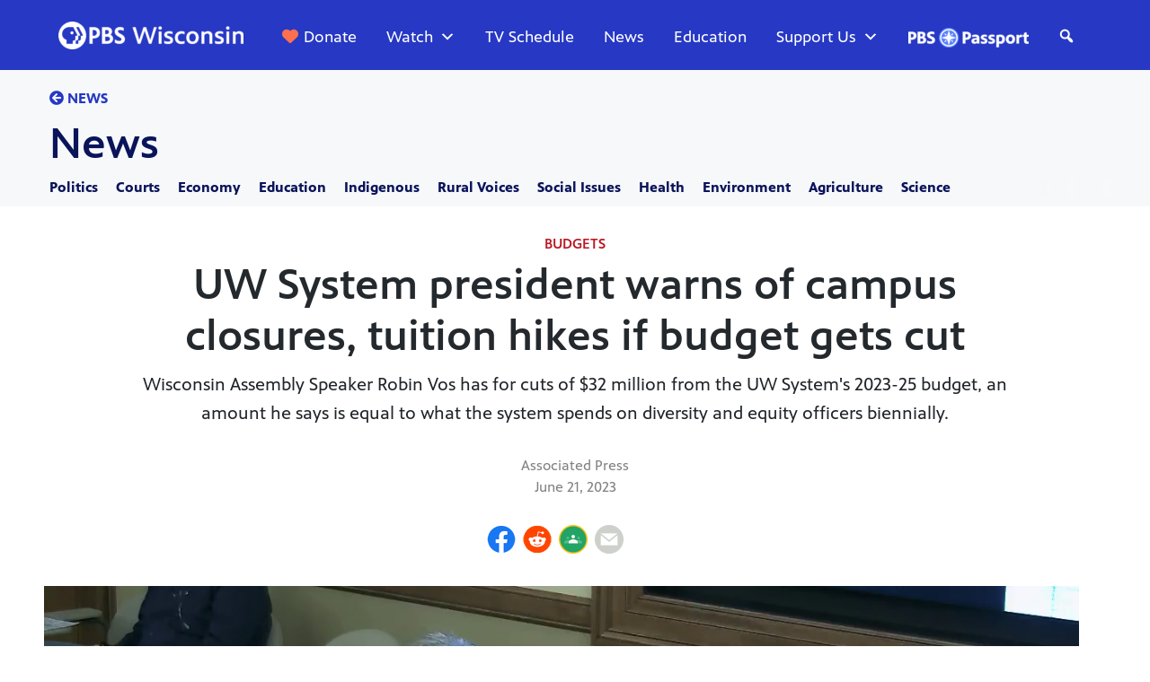

--- FILE ---
content_type: text/html; charset=UTF-8
request_url: https://pbswisconsin.org/news-item/uw-system-president-warns-of-campus-closures-tuition-hikes-if-budget-gets-cut/
body_size: 31630
content:
<!DOCTYPE html>
<html lang="en-US">
<head>

<!-- Google Tag Manager -->
<script>(function(w,d,s,l,i){w[l]=w[l]||[];w[l].push({'gtm.start':
new Date().getTime(),event:'gtm.js'});var f=d.getElementsByTagName(s)[0],
j=d.createElement(s),dl=l!='dataLayer'?'&l='+l:'';j.async=true;j.src=
'https://www.googletagmanager.com/gtm.js?id='+i+dl;f.parentNode.insertBefore(j,f);
})(window,document,'script','dataLayer','GTM-5ZBDSBJ');</script>


<!-- End Google Tag Manager -->
<meta name="p:domain_verify" content="3e6296210244a8d37e78ca92ae81e0ad"/>    
<meta charset="UTF-8">
<meta name="viewport" content="width=device-width, initial-scale=1">
<link rel="profile" href="https://gmpg.org/xfn/11">
<link rel="pingback" href="https://pbswisconsin.org/xmlrpc.php">
<meta name='robots' content='index, follow, max-image-preview:large, max-snippet:-1, max-video-preview:-1' />
<title>UW System president warns of campus closures, tuition hikes if budget gets cut</title>
            <meta name="description" content="MADISON, Wis. (AP) — The University of Wisconsin System's top leader says he may have to close campuses and raise tuition if the Legislature's Republican-controlled finance committee follows through with ... "/>
            <meta property="og:type" content="website" />
            <meta property="og:title" content="UW System president warns of campus closures, tuition hikes if budget gets cut" />
            <meta property="og:description" content="MADISON, Wis. (AP) — The University of Wisconsin System's top leader says he may have to close campuses and raise tuition if the Legislature's Republican-controlled finance committee follows through with ... " />
            <meta property="og:image" content="https://wisconsinpublictv.s3.us-east-2.amazonaws.com/wp-content/uploads/2023/06/wiseye-politics-budget-2023-senate-committee-education-rothman-20230620.jpg"/>
            <meta property="og:image:secure_url" content="https://wisconsinpublictv.s3.us-east-2.amazonaws.com/wp-content/uploads/2023/06/wiseye-politics-budget-2023-senate-committee-education-rothman-20230620.jpg" />
            <meta property="og:image:type" content="image/jpeg" />
            <meta property="og:image:alt" content="Jay Rothman sits in a chair at a table and speaks into a microphone, with one seated person to his side and another in the background, with a video graphic on the bottom of the image noting a meeting of the Senate Committee on Universities and Revenue." />
            <meta property="og:image:width" content="1228"/>
            <meta property="og:image:height" content="691"/>
            <meta property="og:url" content="https://pbswisconsin.org/news-item/uw-system-president-warns-of-campus-closures-tuition-hikes-if-budget-gets-cut/" />
            <meta property="og:site_name" content="PBS Wisconsin" />
            <meta name="twitter:card" content="summary_large_image" />
            <meta name="twitter:title" content="UW System president warns of campus closures, tuition hikes if budget gets cut" />
<script type="application/ld+json">
    {
      "@context": "https://schema.org",
      "@type": "NewsArticle",
      "url":"https://pbswisconsin.org/news-item/uw-system-president-warns-of-campus-closures-tuition-hikes-if-budget-gets-cut",
      "publisher":{
      "@type":"Organization",
      "name":"Here & Now",
      "logo":"https://pbswisconsin.org/wp-content/uploads/2018/02/Here-and-Now-2017-logo-300x47.png"
        },
      "dateline":"Wisconsin ",  
      "headline": "UW System president warns of campus closures, tuition hikes if budget gets cut",
      "articleBody":"MADISON, Wis. (AP) — The University of Wisconsin System's top leader says he may have to close campuses and raise tuition if the Legislature's Republican-controlled finance committee follows through with ... ",
      "image": [
        "https://wisconsinpublictv.s3.us-east-2.amazonaws.com/wp-content/uploads/2023/06/wiseye-politics-budget-2023-senate-committee-education-rothman-20230620.jpg"
       ],
      "datePublished": "2023-06-21T00:00:00+0000",
      "dateModified": "2023-06-21T00:00:00+0000",
      "author": [{
          "@type": "Organization",
          "name": "PBS Wisconsin",
          "url": "https://pbswisconsin.org"
        },{
          "@type": "Person",
          "name": "",
          "url": ""
        }]
    }
    </script><link rel='dns-prefetch' href='//pbswisconsin.org' />
<link rel='dns-prefetch' href='//static.addtoany.com' />
<link rel='dns-prefetch' href='//cdn.jsdelivr.net' />
<link rel='dns-prefetch' href='//cdnjs.cloudflare.com' />
<link rel="alternate" type="application/rss+xml" title="PBS Wisconsin &raquo; Feed" href="https://pbswisconsin.org/feed/" />
<link rel="alternate" type="application/rss+xml" title="PBS Wisconsin &raquo; Comments Feed" href="https://pbswisconsin.org/comments/feed/" />
<link rel="alternate" title="oEmbed (JSON)" type="application/json+oembed" href="https://pbswisconsin.org/wp-json/oembed/1.0/embed?url=https%3A%2F%2Fpbswisconsin.org%2Fnews-item%2Fuw-system-president-warns-of-campus-closures-tuition-hikes-if-budget-gets-cut%2F" />
<link rel="alternate" title="oEmbed (XML)" type="text/xml+oembed" href="https://pbswisconsin.org/wp-json/oembed/1.0/embed?url=https%3A%2F%2Fpbswisconsin.org%2Fnews-item%2Fuw-system-president-warns-of-campus-closures-tuition-hikes-if-budget-gets-cut%2F&#038;format=xml" />
		<!-- This site uses the Google Analytics by MonsterInsights plugin v8.19 - Using Analytics tracking - https://www.monsterinsights.com/ -->
							<script src="//www.googletagmanager.com/gtag/js?id=G-308256348"  data-cfasync="false" data-wpfc-render="false" type="text/javascript" async></script>
			<script data-cfasync="false" data-wpfc-render="false" type="text/javascript">
				var mi_version = '8.19';
				var mi_track_user = true;
				var mi_no_track_reason = '';
				
								var disableStrs = [
										'ga-disable-G-308256348',
									];

				/* Function to detect opted out users */
				function __gtagTrackerIsOptedOut() {
					for (var index = 0; index < disableStrs.length; index++) {
						if (document.cookie.indexOf(disableStrs[index] + '=true') > -1) {
							return true;
						}
					}

					return false;
				}

				/* Disable tracking if the opt-out cookie exists. */
				if (__gtagTrackerIsOptedOut()) {
					for (var index = 0; index < disableStrs.length; index++) {
						window[disableStrs[index]] = true;
					}
				}

				/* Opt-out function */
				function __gtagTrackerOptout() {
					for (var index = 0; index < disableStrs.length; index++) {
						document.cookie = disableStrs[index] + '=true; expires=Thu, 31 Dec 2099 23:59:59 UTC; path=/';
						window[disableStrs[index]] = true;
					}
				}

				if ('undefined' === typeof gaOptout) {
					function gaOptout() {
						__gtagTrackerOptout();
					}
				}
								window.dataLayer = window.dataLayer || [];

				window.MonsterInsightsDualTracker = {
					helpers: {},
					trackers: {},
				};
				if (mi_track_user) {
					function __gtagDataLayer() {
						dataLayer.push(arguments);
					}

					function __gtagTracker(type, name, parameters) {
						if (!parameters) {
							parameters = {};
						}

						if (parameters.send_to) {
							__gtagDataLayer.apply(null, arguments);
							return;
						}

						if (type === 'event') {
														parameters.send_to = monsterinsights_frontend.v4_id;
							var hookName = name;
							if (typeof parameters['event_category'] !== 'undefined') {
								hookName = parameters['event_category'] + ':' + name;
							}

							if (typeof MonsterInsightsDualTracker.trackers[hookName] !== 'undefined') {
								MonsterInsightsDualTracker.trackers[hookName](parameters);
							} else {
								__gtagDataLayer('event', name, parameters);
							}
							
						} else {
							__gtagDataLayer.apply(null, arguments);
						}
					}

					__gtagTracker('js', new Date());
					__gtagTracker('set', {
						'developer_id.dZGIzZG': true,
											});
										__gtagTracker('config', 'G-308256348', {"forceSSL":"true","link_attribution":"true"} );
															window.gtag = __gtagTracker;										(function () {
						/* https://developers.google.com/analytics/devguides/collection/analyticsjs/ */
						/* ga and __gaTracker compatibility shim. */
						var noopfn = function () {
							return null;
						};
						var newtracker = function () {
							return new Tracker();
						};
						var Tracker = function () {
							return null;
						};
						var p = Tracker.prototype;
						p.get = noopfn;
						p.set = noopfn;
						p.send = function () {
							var args = Array.prototype.slice.call(arguments);
							args.unshift('send');
							__gaTracker.apply(null, args);
						};
						var __gaTracker = function () {
							var len = arguments.length;
							if (len === 0) {
								return;
							}
							var f = arguments[len - 1];
							if (typeof f !== 'object' || f === null || typeof f.hitCallback !== 'function') {
								if ('send' === arguments[0]) {
									var hitConverted, hitObject = false, action;
									if ('event' === arguments[1]) {
										if ('undefined' !== typeof arguments[3]) {
											hitObject = {
												'eventAction': arguments[3],
												'eventCategory': arguments[2],
												'eventLabel': arguments[4],
												'value': arguments[5] ? arguments[5] : 1,
											}
										}
									}
									if ('pageview' === arguments[1]) {
										if ('undefined' !== typeof arguments[2]) {
											hitObject = {
												'eventAction': 'page_view',
												'page_path': arguments[2],
											}
										}
									}
									if (typeof arguments[2] === 'object') {
										hitObject = arguments[2];
									}
									if (typeof arguments[5] === 'object') {
										Object.assign(hitObject, arguments[5]);
									}
									if ('undefined' !== typeof arguments[1].hitType) {
										hitObject = arguments[1];
										if ('pageview' === hitObject.hitType) {
											hitObject.eventAction = 'page_view';
										}
									}
									if (hitObject) {
										action = 'timing' === arguments[1].hitType ? 'timing_complete' : hitObject.eventAction;
										hitConverted = mapArgs(hitObject);
										__gtagTracker('event', action, hitConverted);
									}
								}
								return;
							}

							function mapArgs(args) {
								var arg, hit = {};
								var gaMap = {
									'eventCategory': 'event_category',
									'eventAction': 'event_action',
									'eventLabel': 'event_label',
									'eventValue': 'event_value',
									'nonInteraction': 'non_interaction',
									'timingCategory': 'event_category',
									'timingVar': 'name',
									'timingValue': 'value',
									'timingLabel': 'event_label',
									'page': 'page_path',
									'location': 'page_location',
									'title': 'page_title',
								};
								for (arg in args) {
																		if (!(!args.hasOwnProperty(arg) || !gaMap.hasOwnProperty(arg))) {
										hit[gaMap[arg]] = args[arg];
									} else {
										hit[arg] = args[arg];
									}
								}
								return hit;
							}

							try {
								f.hitCallback();
							} catch (ex) {
							}
						};
						__gaTracker.create = newtracker;
						__gaTracker.getByName = newtracker;
						__gaTracker.getAll = function () {
							return [];
						};
						__gaTracker.remove = noopfn;
						__gaTracker.loaded = true;
						window['__gaTracker'] = __gaTracker;
					})();
									} else {
										console.log("");
					(function () {
						function __gtagTracker() {
							return null;
						}

						window['__gtagTracker'] = __gtagTracker;
						window['gtag'] = __gtagTracker;
					})();
									}
			</script>
				<!-- / Google Analytics by MonsterInsights -->
		<style id='wp-img-auto-sizes-contain-inline-css' type='text/css'>
img:is([sizes=auto i],[sizes^="auto," i]){contain-intrinsic-size:3000px 1500px}
/*# sourceURL=wp-img-auto-sizes-contain-inline-css */
</style>
<style id='wp-emoji-styles-inline-css' type='text/css'>

	img.wp-smiley, img.emoji {
		display: inline !important;
		border: none !important;
		box-shadow: none !important;
		height: 1em !important;
		width: 1em !important;
		margin: 0 0.07em !important;
		vertical-align: -0.1em !important;
		background: none !important;
		padding: 0 !important;
	}
/*# sourceURL=wp-emoji-styles-inline-css */
</style>
<link rel='stylesheet' id='easy_load_more-frontend-css' href='https://pbswisconsin.org/wp-content/plugins/easy-load-more/assets/css/frontend.css?ver=1.0.0' type='text/css' media='all' />
<style id='easy_load_more-frontend-inline-css' type='text/css'>
.elm-button { background: #21759B; color: #FFFFFF; }
.elm-button:hover, .elm-button:active, .elm-button:focus { background: #4d91af; }
.elm-loading-icon { fill: #FFFFFF; stroke: #FFFFFF; }

/*# sourceURL=easy_load_more-frontend-inline-css */
</style>
<link rel='stylesheet' id='pbs_passport_css-css' href='https://pbswisconsin.org/wp-content/plugins/pbs-passport-authenticate-master/assets/css/passport_styles.css?ver=0.6.1.5' type='text/css' media='all' />
<link rel='stylesheet' id='wpfront-scroll-top-css' href='https://pbswisconsin.org/wp-content/plugins/wpfront-scroll-top/css/wpfront-scroll-top.min.css?ver=2.0.7.08086' type='text/css' media='all' />
<link rel='stylesheet' id='tinymce-annotate-css' href='https://pbswisconsin.org/wp-content/plugins/tinymce-annotate/css/style-front.css?ver=6.9' type='text/css' media='all' />
<link rel='stylesheet' id='jarallax-css-css' href='https://cdn.jsdelivr.net/npm/jarallax@2/dist/jarallax.css' type='text/css' media='all' />
<link rel='stylesheet' id='slick-css' href='https://pbswisconsin.org/wp-content/plugins/wpt-cove/css/slick.css?noc=4&#038;ver=6.9' type='text/css' media='all' />
<link rel='stylesheet' id='slicktheme-css' href='https://pbswisconsin.org/wp-content/plugins/wpt-cove/css/slick-theme.css?noc=4&#038;ver=6.9' type='text/css' media='all' />
<link rel='stylesheet' id='watchpage-css' href='https://pbswisconsin.org/wp-content/themes/wpt/watch.css?ver=1768556523' type='text/css' media='' />
<link rel='stylesheet' id='cove_css_and_js-css' href='https://pbswisconsin.org/wp-content/plugins/wpt-cove/css/cove_embed.css?noc=7.2&#038;ver=6.9' type='text/css' media='all' />
<link rel='stylesheet' id='rmt-fontawesome-css' href='https://cdnjs.cloudflare.com/ajax/libs/font-awesome/6.5.0/css/all.min.css?ver=6.5.0' type='text/css' media='all' />
<link rel='stylesheet' id='rmt-style-css' href='https://pbswisconsin.org/wp-content/plugins/wpt-read-more-toggle/assets/read-more-toggle.css?ver=1.0' type='text/css' media='all' />
<link rel='stylesheet' id='display-authors-widget-styles-css' href='https://pbswisconsin.org/wp-content/plugins/display-authors-widget/css/display-authors-widget.css?ver=20141604' type='text/css' media='all' />
<link rel='stylesheet' id='dashicons-css' href='https://pbswisconsin.org/wp-includes/css/dashicons.min.css?ver=6.9' type='text/css' media='all' />
<link rel='stylesheet' id='megamenu-genericons-css' href='https://pbswisconsin.org/wp-content/plugins/megamenu-pro/icons/genericons/genericons/genericons.css?ver=2.2.7' type='text/css' media='all' />
<link rel='stylesheet' id='megamenu-fontawesome-css' href='https://pbswisconsin.org/wp-content/plugins/megamenu-pro/icons/fontawesome/css/font-awesome.min.css?ver=2.2.7' type='text/css' media='all' />
<link rel='stylesheet' id='megamenu-fontawesome5-css' href='https://pbswisconsin.org/wp-content/plugins/megamenu-pro/icons/fontawesome5/css/all.min.css?ver=2.2.7' type='text/css' media='all' />
<link rel='stylesheet' id='wp-fullcalendar-css' href='https://pbswisconsin.org/wp-content/plugins/wp-fullcalendar/includes/css/main.css?ver=1.2' type='text/css' media='all' />
<link rel='stylesheet' id='jquery-ui-css' href='https://pbswisconsin.org/wp-content/plugins/wp-fullcalendar/includes/css/jquery-ui/ui-lightness/jquery-ui.min.css?ver=1.2' type='text/css' media='all' />
<link rel='stylesheet' id='jquery-ui-theme-css' href='https://pbswisconsin.org/wp-content/plugins/wp-fullcalendar/includes/css/jquery-ui/ui-lightness/theme.css?ver=1.2' type='text/css' media='all' />
<link rel='stylesheet' id='js_composer_front-css' href='https://pbswisconsin.org/wp-content/plugins/js_composer/assets/css/js_composer.min.css?ver=8.2' type='text/css' media='all' />
<link rel='stylesheet' id='wp-bootstrap-starter-bootstrap-css-css' href='https://pbswisconsin.org/wp-content/themes/wp-bootstrap-starter/inc/assets/css/bootstrap.min.css?ver=6.9' type='text/css' media='all' />
<link rel='stylesheet' id='addtoany-css' href='https://pbswisconsin.org/wp-content/plugins/add-to-any/addtoany.min.css?ver=1.16' type='text/css' media='all' />
<link rel='stylesheet' id='parent-style-css' href='https://pbswisconsin.org/wp-content/themes/wp-bootstrap-starter/style.css?ver=6.9' type='text/css' media='all' />
<link rel='stylesheet' id='child-style-css' href='https://pbswisconsin.org/wp-content/themes/wpt/style.css?ver=1768556523' type='text/css' media='all' />
<script type="text/javascript" src="https://pbswisconsin.org/wp-content/plugins/google-analytics-for-wordpress/assets/js/frontend-gtag.min.js?ver=8.19" id="monsterinsights-frontend-script-js"></script>
<script data-cfasync="false" data-wpfc-render="false" type="text/javascript" id='monsterinsights-frontend-script-js-extra'>/* <![CDATA[ */
var monsterinsights_frontend = {"js_events_tracking":"true","download_extensions":"doc,pdf,ppt,zip,xls,docx,pptx,xlsx","inbound_paths":"[{\"path\":\"\\\/recommend\\\/\",\"label\":\"affiliate\"}]","home_url":"https:\/\/pbswisconsin.org","hash_tracking":"false","v4_id":"G-308256348"};/* ]]> */
</script>
<script type="text/javascript" id="addtoany-core-js-before">
/* <![CDATA[ */
window.a2a_config=window.a2a_config||{};a2a_config.callbacks=[];a2a_config.overlays=[];a2a_config.templates={};
a2a_config.track_links = 'ga';
a2a_config.callbacks = a2a_config.callbacks || [];
a2a_config.callbacks.push({
    share: function(data) {
        // Track shares in Google Analytics with Google Tag Manager
        dataLayer.push({
            'event': 'AddToAnyShare', 
            'socialNetwork': 'AddToAny', 
            'socialAction': data.service, 
            'socialTarget': data.url
        });
		gtag('event',data.service, {
  		'event_category':'AddtoAnyShare',
  		'event_label': data.url
	});
    }
});

//# sourceURL=addtoany-core-js-before
/* ]]> */
</script>
<script type="text/javascript" defer src="https://static.addtoany.com/menu/page.js" id="addtoany-core-js"></script>
<script type="text/javascript" src="https://pbswisconsin.org/wp-includes/js/jquery/jquery.min.js?ver=3.7.1" id="jquery-core-js"></script>
<script type="text/javascript" src="https://pbswisconsin.org/wp-includes/js/jquery/jquery-migrate.min.js?ver=3.4.1" id="jquery-migrate-js"></script>
<script type="text/javascript" defer src="https://pbswisconsin.org/wp-content/plugins/add-to-any/addtoany.min.js?ver=1.1" id="addtoany-jquery-js"></script>
<script type="text/javascript" src="https://pbswisconsin.org/wp-content/plugins/tinymce-annotate/pluginfront.js?ver=6.9" id="tinymce-annotate-js"></script>
<script type="text/javascript" src="//cdn.jsdelivr.net/gh/kenwheeler/slick@1.8.1/slick/slick.min.js?ver=6.9" id="slick-js"></script>
<script type="text/javascript" src="https://pbswisconsin.org/wp-includes/js/jquery/ui/core.min.js?ver=1.13.3" id="jquery-ui-core-js"></script>
<script type="text/javascript" src="https://pbswisconsin.org/wp-includes/js/jquery/ui/menu.min.js?ver=1.13.3" id="jquery-ui-menu-js"></script>
<script type="text/javascript" src="https://pbswisconsin.org/wp-includes/js/jquery/ui/selectmenu.min.js?ver=1.13.3" id="jquery-ui-selectmenu-js"></script>
<script type="text/javascript" id="wp-fullcalendar-js-extra">
/* <![CDATA[ */
var WPFC = {"ajaxurl":"https://pbswisconsin.org/wp-admin/admin-ajax.php","firstDay":"1","wpfc_theme":"1","wpfc_limit":"4","wpfc_limit_txt":"more ...","timeFormat":"h(:mm)A","defaultView":"month","weekends":"true","header":{"left":"prev,next today","center":"title","right":"month"},"wpfc_qtips":"1","wpfc_qtips_classes":"ui-tooltip-light","wpfc_qtips_my":"top center","wpfc_qtips_at":"bottom center"};
//# sourceURL=wp-fullcalendar-js-extra
/* ]]> */
</script>
<script type="text/javascript" src="https://pbswisconsin.org/wp-content/plugins/wp-fullcalendar/includes/js/main.js?ver=1.2" id="wp-fullcalendar-js"></script>
<script type="text/javascript" src="https://pbswisconsin.org/wp-content/themes/wp-bootstrap-starter/inc/assets/js/popper.min.js?ver=6.9" id="wp-bootstrap-starter-popper-js"></script>
<script type="text/javascript" src="https://pbswisconsin.org/wp-content/themes/wp-bootstrap-starter/inc/assets/js/bootstrap.min.js?ver=6.9" id="wp-bootstrap-starter-bootstrapjs-js"></script>
<script type="text/javascript" src="https://pbswisconsin.org/wp-content/themes/wp-bootstrap-starter/inc/assets/js/theme-script.js?ver=6.9" id="wp-bootstrap-starter-themejs-js"></script>
<script></script><link rel="https://api.w.org/" href="https://pbswisconsin.org/wp-json/" /><link rel="alternate" title="JSON" type="application/json" href="https://pbswisconsin.org/wp-json/wp/v2/news_item/49676" /><link rel="EditURI" type="application/rsd+xml" title="RSD" href="https://pbswisconsin.org/xmlrpc.php?rsd" />
<meta name="generator" content="WordPress 6.9" />
<link rel='shortlink' href='https://pbswisconsin.org/?p=49676' />
<style type="text/css"> .wprm-comment-rating svg { width: 18px !important; height: 18px !important; } img.wprm-comment-rating { width: 90px !important; height: 18px !important; } .wprm-comment-rating svg path { fill: #343434; } .wprm-comment-rating svg polygon { stroke: #343434; } .wprm-comment-ratings-container svg .wprm-star-full { fill: #343434; } .wprm-comment-ratings-container svg .wprm-star-empty { stroke: #343434; }</style>    <style type="text/css">
        #page-sub-header { background: #fff; }
    </style>
    <script type="text/javascript" src="//script.crazyegg.com/pages/scripts/0064/7499.js" async="async"></script><meta name="generator" content="Powered by WPBakery Page Builder - drag and drop page builder for WordPress."/>
<link rel="icon" href="https://wisconsinpublictv.s3.us-east-2.amazonaws.com/wp-content/uploads/2019/11/cropped-favicon-512-32x32.png" sizes="32x32" />
<link rel="icon" href="https://wisconsinpublictv.s3.us-east-2.amazonaws.com/wp-content/uploads/2019/11/cropped-favicon-512-192x192.png" sizes="192x192" />
<link rel="apple-touch-icon" href="https://wisconsinpublictv.s3.us-east-2.amazonaws.com/wp-content/uploads/2019/11/cropped-favicon-512-180x180.png" />
<meta name="msapplication-TileImage" content="https://wisconsinpublictv.s3.us-east-2.amazonaws.com/wp-content/uploads/2019/11/cropped-favicon-512-270x270.png" />
<noscript><style> .wpb_animate_when_almost_visible { opacity: 1; }</style></noscript><style type="text/css">/** Thursday 18th April 2024 20:21:31 UTC (core) **//** THIS FILE IS AUTOMATICALLY GENERATED - DO NOT MAKE MANUAL EDITS! **//** Custom CSS should be added to Mega Menu > Menu Themes > Custom Styling **/.mega-menu-last-modified-1713471691 { content: 'Thursday 18th April 2024 20:21:31 UTC'; }/* each column on panel need to set here to have background color */#mega-menu-wrap-primary, #mega-menu-wrap-primary #mega-menu-primary, #mega-menu-wrap-primary #mega-menu-primary ul.mega-sub-menu, #mega-menu-wrap-primary #mega-menu-primary li.mega-menu-item, #mega-menu-wrap-primary #mega-menu-primary li.mega-menu-row, #mega-menu-wrap-primary #mega-menu-primary li.mega-menu-column, #mega-menu-wrap-primary #mega-menu-primary a.mega-menu-link, #mega-menu-wrap-primary #mega-menu-primary span.mega-menu-badge {transition: none;border-radius: 0;box-shadow: none;background: none;border: 0;bottom: auto;box-sizing: border-box;clip: auto;color: #666;display: block;float: none;font-family: inherit;font-size: 18px;height: auto;left: auto;line-height: 1.7;list-style-type: none;margin: 0;min-height: auto;max-height: none;min-width: auto;max-width: none;opacity: 1;outline: none;overflow: visible;padding: 0;position: relative;pointer-events: auto;right: auto;text-align: left;text-decoration: none;text-indent: 0;text-transform: none;transform: none;top: auto;vertical-align: baseline;visibility: inherit;width: auto;word-wrap: break-word;white-space: normal;}#mega-menu-wrap-primary:before, #mega-menu-wrap-primary #mega-menu-primary:before, #mega-menu-wrap-primary #mega-menu-primary ul.mega-sub-menu:before, #mega-menu-wrap-primary #mega-menu-primary li.mega-menu-item:before, #mega-menu-wrap-primary #mega-menu-primary li.mega-menu-row:before, #mega-menu-wrap-primary #mega-menu-primary li.mega-menu-column:before, #mega-menu-wrap-primary #mega-menu-primary a.mega-menu-link:before, #mega-menu-wrap-primary #mega-menu-primary span.mega-menu-badge:before, #mega-menu-wrap-primary:after, #mega-menu-wrap-primary #mega-menu-primary:after, #mega-menu-wrap-primary #mega-menu-primary ul.mega-sub-menu:after, #mega-menu-wrap-primary #mega-menu-primary li.mega-menu-item:after, #mega-menu-wrap-primary #mega-menu-primary li.mega-menu-row:after, #mega-menu-wrap-primary #mega-menu-primary li.mega-menu-column:after, #mega-menu-wrap-primary #mega-menu-primary a.mega-menu-link:after, #mega-menu-wrap-primary #mega-menu-primary span.mega-menu-badge:after {display: none;}#mega-menu-wrap-primary {border-radius: 0;}@media only screen and (min-width: 1201px) {#mega-menu-wrap-primary {background: rgba(34, 34, 34, 0);}}#mega-menu-wrap-primary.mega-keyboard-navigation .mega-menu-toggle:focus, #mega-menu-wrap-primary.mega-keyboard-navigation .mega-toggle-block:focus, #mega-menu-wrap-primary.mega-keyboard-navigation .mega-toggle-block a:focus, #mega-menu-wrap-primary.mega-keyboard-navigation .mega-toggle-block .mega-search input[type=text]:focus, #mega-menu-wrap-primary.mega-keyboard-navigation .mega-toggle-block button.mega-toggle-animated:focus, #mega-menu-wrap-primary.mega-keyboard-navigation #mega-menu-primary a:focus, #mega-menu-wrap-primary.mega-keyboard-navigation #mega-menu-primary span:focus, #mega-menu-wrap-primary.mega-keyboard-navigation #mega-menu-primary input:focus, #mega-menu-wrap-primary.mega-keyboard-navigation #mega-menu-primary li.mega-menu-item a.mega-menu-link:focus {outline: 3px solid #109cde;outline-offset: -3px;}#mega-menu-wrap-primary.mega-keyboard-navigation .mega-toggle-block button.mega-toggle-animated:focus {outline-offset: 2px;}#mega-menu-wrap-primary.mega-keyboard-navigation > li.mega-menu-item > a.mega-menu-link:focus {background: rgba(34, 34, 34, 0);color: #fff;font-weight: normal;text-decoration: none;border-color: #fff;}@media only screen and (max-width: 1200px) {#mega-menu-wrap-primary.mega-keyboard-navigation > li.mega-menu-item > a.mega-menu-link:focus {color: #fff;background: #2638c4;}}#mega-menu-wrap-primary #mega-menu-primary {visibility: visible;text-align: left;padding: 0px 0px 0px 0px;}#mega-menu-wrap-primary #mega-menu-primary a.mega-menu-link {cursor: pointer;display: inline;}#mega-menu-wrap-primary #mega-menu-primary a.mega-menu-link .mega-description-group {vertical-align: middle;display: inline-block;transition: none;}#mega-menu-wrap-primary #mega-menu-primary a.mega-menu-link .mega-description-group .mega-menu-title, #mega-menu-wrap-primary #mega-menu-primary a.mega-menu-link .mega-description-group .mega-menu-description {transition: none;line-height: 1.5;display: block;}#mega-menu-wrap-primary #mega-menu-primary a.mega-menu-link .mega-description-group .mega-menu-description {font-style: italic;font-size: 0.8em;text-transform: none;font-weight: normal;}#mega-menu-wrap-primary #mega-menu-primary li.mega-menu-megamenu li.mega-menu-item.mega-icon-left.mega-has-description.mega-has-icon > a.mega-menu-link {display: flex;align-items: center;}#mega-menu-wrap-primary #mega-menu-primary li.mega-menu-megamenu li.mega-menu-item.mega-icon-left.mega-has-description.mega-has-icon > a.mega-menu-link:before {flex: 0 0 auto;align-self: flex-start;}#mega-menu-wrap-primary #mega-menu-primary li.mega-menu-tabbed.mega-menu-megamenu > ul.mega-sub-menu > li.mega-menu-item.mega-icon-left.mega-has-description.mega-has-icon > a.mega-menu-link {display: block;}#mega-menu-wrap-primary #mega-menu-primary li.mega-menu-item.mega-icon-top > a.mega-menu-link {display: table-cell;vertical-align: middle;line-height: initial;}#mega-menu-wrap-primary #mega-menu-primary li.mega-menu-item.mega-icon-top > a.mega-menu-link:before {display: block;margin: 0 0 6px 0;text-align: center;}#mega-menu-wrap-primary #mega-menu-primary li.mega-menu-item.mega-icon-top > a.mega-menu-link > span.mega-title-below {display: inline-block;transition: none;}@media only screen and (max-width: 1200px) {#mega-menu-wrap-primary #mega-menu-primary > li.mega-menu-item.mega-icon-top > a.mega-menu-link {display: block;line-height: 48px;}#mega-menu-wrap-primary #mega-menu-primary > li.mega-menu-item.mega-icon-top > a.mega-menu-link:before {display: inline-block;margin: 0 6px 0 0;text-align: left;}}#mega-menu-wrap-primary #mega-menu-primary li.mega-menu-item.mega-icon-right > a.mega-menu-link:before {float: right;margin: 0 0 0 6px;}#mega-menu-wrap-primary #mega-menu-primary > li.mega-animating > ul.mega-sub-menu {pointer-events: none;}#mega-menu-wrap-primary #mega-menu-primary li.mega-disable-link > a.mega-menu-link, #mega-menu-wrap-primary #mega-menu-primary li.mega-menu-megamenu li.mega-disable-link > a.mega-menu-link {cursor: inherit;}#mega-menu-wrap-primary #mega-menu-primary li.mega-menu-item-has-children.mega-disable-link > a.mega-menu-link, #mega-menu-wrap-primary #mega-menu-primary li.mega-menu-megamenu > li.mega-menu-item-has-children.mega-disable-link > a.mega-menu-link {cursor: pointer;}#mega-menu-wrap-primary #mega-menu-primary p {margin-bottom: 10px;}#mega-menu-wrap-primary #mega-menu-primary input, #mega-menu-wrap-primary #mega-menu-primary img {max-width: 100%;}#mega-menu-wrap-primary #mega-menu-primary li.mega-menu-item > ul.mega-sub-menu {display: block;visibility: hidden;opacity: 1;pointer-events: auto;}@media only screen and (max-width: 1200px) {#mega-menu-wrap-primary #mega-menu-primary li.mega-menu-item > ul.mega-sub-menu {display: none;visibility: visible;opacity: 1;}#mega-menu-wrap-primary #mega-menu-primary li.mega-menu-item.mega-toggle-on > ul.mega-sub-menu, #mega-menu-wrap-primary #mega-menu-primary li.mega-menu-megamenu.mega-menu-item.mega-toggle-on ul.mega-sub-menu {display: block;}#mega-menu-wrap-primary #mega-menu-primary li.mega-menu-megamenu.mega-menu-item.mega-toggle-on li.mega-hide-sub-menu-on-mobile > ul.mega-sub-menu, #mega-menu-wrap-primary #mega-menu-primary li.mega-hide-sub-menu-on-mobile > ul.mega-sub-menu {display: none;}}@media only screen and (min-width: 1201px) {#mega-menu-wrap-primary #mega-menu-primary[data-effect="fade"] li.mega-menu-item > ul.mega-sub-menu {opacity: 0;transition: opacity 200ms ease-in, visibility 200ms ease-in;}#mega-menu-wrap-primary #mega-menu-primary[data-effect="fade"].mega-no-js li.mega-menu-item:hover > ul.mega-sub-menu, #mega-menu-wrap-primary #mega-menu-primary[data-effect="fade"].mega-no-js li.mega-menu-item:focus > ul.mega-sub-menu, #mega-menu-wrap-primary #mega-menu-primary[data-effect="fade"] li.mega-menu-item.mega-toggle-on > ul.mega-sub-menu, #mega-menu-wrap-primary #mega-menu-primary[data-effect="fade"] li.mega-menu-item.mega-menu-megamenu.mega-toggle-on ul.mega-sub-menu {opacity: 1;}#mega-menu-wrap-primary #mega-menu-primary[data-effect="fade_up"] li.mega-menu-item.mega-menu-megamenu > ul.mega-sub-menu, #mega-menu-wrap-primary #mega-menu-primary[data-effect="fade_up"] li.mega-menu-item.mega-menu-flyout ul.mega-sub-menu {opacity: 0;transform: translate(0, 10px);transition: opacity 200ms ease-in, transform 200ms ease-in, visibility 200ms ease-in;}#mega-menu-wrap-primary #mega-menu-primary[data-effect="fade_up"].mega-no-js li.mega-menu-item:hover > ul.mega-sub-menu, #mega-menu-wrap-primary #mega-menu-primary[data-effect="fade_up"].mega-no-js li.mega-menu-item:focus > ul.mega-sub-menu, #mega-menu-wrap-primary #mega-menu-primary[data-effect="fade_up"] li.mega-menu-item.mega-toggle-on > ul.mega-sub-menu, #mega-menu-wrap-primary #mega-menu-primary[data-effect="fade_up"] li.mega-menu-item.mega-menu-megamenu.mega-toggle-on ul.mega-sub-menu {opacity: 1;transform: translate(0, 0);}#mega-menu-wrap-primary #mega-menu-primary[data-effect="slide_up"] li.mega-menu-item.mega-menu-megamenu > ul.mega-sub-menu, #mega-menu-wrap-primary #mega-menu-primary[data-effect="slide_up"] li.mega-menu-item.mega-menu-flyout ul.mega-sub-menu {transform: translate(0, 10px);transition: transform 200ms ease-in, visibility 200ms ease-in;}#mega-menu-wrap-primary #mega-menu-primary[data-effect="slide_up"].mega-no-js li.mega-menu-item:hover > ul.mega-sub-menu, #mega-menu-wrap-primary #mega-menu-primary[data-effect="slide_up"].mega-no-js li.mega-menu-item:focus > ul.mega-sub-menu, #mega-menu-wrap-primary #mega-menu-primary[data-effect="slide_up"] li.mega-menu-item.mega-toggle-on > ul.mega-sub-menu, #mega-menu-wrap-primary #mega-menu-primary[data-effect="slide_up"] li.mega-menu-item.mega-menu-megamenu.mega-toggle-on ul.mega-sub-menu {transform: translate(0, 0);}}#mega-menu-wrap-primary #mega-menu-primary li.mega-menu-item.mega-menu-megamenu ul.mega-sub-menu li.mega-collapse-children > ul.mega-sub-menu {display: none;}#mega-menu-wrap-primary #mega-menu-primary li.mega-menu-item.mega-menu-megamenu ul.mega-sub-menu li.mega-collapse-children.mega-toggle-on > ul.mega-sub-menu {display: block;}#mega-menu-wrap-primary #mega-menu-primary.mega-no-js li.mega-menu-item:hover > ul.mega-sub-menu, #mega-menu-wrap-primary #mega-menu-primary.mega-no-js li.mega-menu-item:focus > ul.mega-sub-menu, #mega-menu-wrap-primary #mega-menu-primary li.mega-menu-item.mega-toggle-on > ul.mega-sub-menu {visibility: visible;}#mega-menu-wrap-primary #mega-menu-primary li.mega-menu-item.mega-menu-megamenu ul.mega-sub-menu ul.mega-sub-menu {visibility: inherit;opacity: 1;display: block;}#mega-menu-wrap-primary #mega-menu-primary li.mega-menu-item.mega-menu-megamenu ul.mega-sub-menu li.mega-1-columns > ul.mega-sub-menu > li.mega-menu-item {float: left;width: 100%;}#mega-menu-wrap-primary #mega-menu-primary li.mega-menu-item.mega-menu-megamenu ul.mega-sub-menu li.mega-2-columns > ul.mega-sub-menu > li.mega-menu-item {float: left;width: 50%;}#mega-menu-wrap-primary #mega-menu-primary li.mega-menu-item.mega-menu-megamenu ul.mega-sub-menu li.mega-3-columns > ul.mega-sub-menu > li.mega-menu-item {float: left;width: 33.33333%;}#mega-menu-wrap-primary #mega-menu-primary li.mega-menu-item.mega-menu-megamenu ul.mega-sub-menu li.mega-4-columns > ul.mega-sub-menu > li.mega-menu-item {float: left;width: 25%;}#mega-menu-wrap-primary #mega-menu-primary li.mega-menu-item.mega-menu-megamenu ul.mega-sub-menu li.mega-5-columns > ul.mega-sub-menu > li.mega-menu-item {float: left;width: 20%;}#mega-menu-wrap-primary #mega-menu-primary li.mega-menu-item.mega-menu-megamenu ul.mega-sub-menu li.mega-6-columns > ul.mega-sub-menu > li.mega-menu-item {float: left;width: 16.66667%;}#mega-menu-wrap-primary #mega-menu-primary li.mega-menu-item a[class^='dashicons']:before {font-family: dashicons;}#mega-menu-wrap-primary #mega-menu-primary li.mega-menu-item a.mega-menu-link:before {display: inline-block;font: inherit;font-family: dashicons;position: static;margin: 0 6px 0 0px;vertical-align: top;-webkit-font-smoothing: antialiased;-moz-osx-font-smoothing: grayscale;color: inherit;background: transparent;height: auto;width: auto;top: auto;}#mega-menu-wrap-primary #mega-menu-primary li.mega-menu-item.mega-hide-text a.mega-menu-link:before {margin: 0;}#mega-menu-wrap-primary #mega-menu-primary li.mega-menu-item.mega-hide-text li.mega-menu-item a.mega-menu-link:before {margin: 0 6px 0 0;}#mega-menu-wrap-primary #mega-menu-primary li.mega-align-bottom-left.mega-toggle-on > a.mega-menu-link {border-radius: 0;}#mega-menu-wrap-primary #mega-menu-primary li.mega-align-bottom-right > ul.mega-sub-menu {right: 0;}#mega-menu-wrap-primary #mega-menu-primary li.mega-align-bottom-right.mega-toggle-on > a.mega-menu-link {border-radius: 0;}@media only screen and (min-width: 1201px) {#mega-menu-wrap-primary #mega-menu-primary > li.mega-menu-megamenu.mega-menu-item {position: static;}}#mega-menu-wrap-primary #mega-menu-primary > li.mega-menu-item {margin: 0 25px 0 0;display: inline-block;height: auto;vertical-align: middle;}#mega-menu-wrap-primary #mega-menu-primary > li.mega-menu-item.mega-item-align-right {float: right;}@media only screen and (min-width: 1201px) {#mega-menu-wrap-primary #mega-menu-primary > li.mega-menu-item.mega-item-align-right {margin: 0 0 0 25px;}}@media only screen and (min-width: 1201px) {#mega-menu-wrap-primary #mega-menu-primary > li.mega-menu-item.mega-item-align-float-left {float: left;}}@media only screen and (min-width: 1201px) {#mega-menu-wrap-primary #mega-menu-primary > li.mega-menu-item > a.mega-menu-link:hover, #mega-menu-wrap-primary #mega-menu-primary > li.mega-menu-item > a.mega-menu-link:focus {background: rgba(34, 34, 34, 0);color: #fff;font-weight: normal;text-decoration: none;border-color: #fff;}}#mega-menu-wrap-primary #mega-menu-primary > li.mega-menu-item.mega-toggle-on > a.mega-menu-link {background: rgba(34, 34, 34, 0);color: #fff;font-weight: normal;text-decoration: none;border-color: #fff;}@media only screen and (max-width: 1200px) {#mega-menu-wrap-primary #mega-menu-primary > li.mega-menu-item.mega-toggle-on > a.mega-menu-link {color: #fff;background: #2638c4;}}#mega-menu-wrap-primary #mega-menu-primary > li.mega-menu-item.mega-current-menu-item > a.mega-menu-link, #mega-menu-wrap-primary #mega-menu-primary > li.mega-menu-item.mega-current-menu-ancestor > a.mega-menu-link, #mega-menu-wrap-primary #mega-menu-primary > li.mega-menu-item.mega-current-page-ancestor > a.mega-menu-link {background: rgba(34, 34, 34, 0);color: #fff;font-weight: normal;text-decoration: none;border-color: #fff;}@media only screen and (max-width: 1200px) {#mega-menu-wrap-primary #mega-menu-primary > li.mega-menu-item.mega-current-menu-item > a.mega-menu-link, #mega-menu-wrap-primary #mega-menu-primary > li.mega-menu-item.mega-current-menu-ancestor > a.mega-menu-link, #mega-menu-wrap-primary #mega-menu-primary > li.mega-menu-item.mega-current-page-ancestor > a.mega-menu-link {color: #fff;background: #2638c4;}}#mega-menu-wrap-primary #mega-menu-primary > li.mega-menu-item > a.mega-menu-link {line-height: 78px;height: 78px;padding: 0px 0px 0px 10px;vertical-align: baseline;width: auto;display: block;color: #fff;text-transform: none;text-decoration: none;text-align: left;background: rgba(0, 0, 0, 0);border: 0;border-radius: 0;font-family: inherit;font-size: 18px;font-weight: normal;outline: none;}@media only screen and (min-width: 1201px) {#mega-menu-wrap-primary #mega-menu-primary > li.mega-menu-item.mega-multi-line > a.mega-menu-link {line-height: inherit;display: table-cell;vertical-align: middle;}}@media only screen and (max-width: 1200px) {#mega-menu-wrap-primary #mega-menu-primary > li.mega-menu-item.mega-multi-line > a.mega-menu-link br {display: none;}}@media only screen and (max-width: 1200px) {#mega-menu-wrap-primary #mega-menu-primary > li.mega-menu-item {display: list-item;margin: 0;clear: both;border: 0;}#mega-menu-wrap-primary #mega-menu-primary > li.mega-menu-item.mega-item-align-right {float: none;}#mega-menu-wrap-primary #mega-menu-primary > li.mega-menu-item > a.mega-menu-link {border-radius: 0;border: 0;margin: 0;line-height: 48px;height: 48px;padding: 0 10px;background: transparent;text-align: left;color: #fff;font-size: 24px;}}#mega-menu-wrap-primary #mega-menu-primary li.mega-menu-megamenu > ul.mega-sub-menu > li.mega-menu-row {width: 100%;float: left;}#mega-menu-wrap-primary #mega-menu-primary li.mega-menu-megamenu > ul.mega-sub-menu > li.mega-menu-row .mega-menu-column {float: left;min-height: 1px;}@media only screen and (min-width: 1201px) {#mega-menu-wrap-primary #mega-menu-primary li.mega-menu-megamenu > ul.mega-sub-menu > li.mega-menu-row > ul.mega-sub-menu > li.mega-menu-columns-1-of-1 {width: 100%;}#mega-menu-wrap-primary #mega-menu-primary li.mega-menu-megamenu > ul.mega-sub-menu > li.mega-menu-row > ul.mega-sub-menu > li.mega-menu-columns-1-of-2 {width: 50%;}#mega-menu-wrap-primary #mega-menu-primary li.mega-menu-megamenu > ul.mega-sub-menu > li.mega-menu-row > ul.mega-sub-menu > li.mega-menu-columns-2-of-2 {width: 100%;}#mega-menu-wrap-primary #mega-menu-primary li.mega-menu-megamenu > ul.mega-sub-menu > li.mega-menu-row > ul.mega-sub-menu > li.mega-menu-columns-1-of-3 {width: 33.33333%;}#mega-menu-wrap-primary #mega-menu-primary li.mega-menu-megamenu > ul.mega-sub-menu > li.mega-menu-row > ul.mega-sub-menu > li.mega-menu-columns-2-of-3 {width: 66.66667%;}#mega-menu-wrap-primary #mega-menu-primary li.mega-menu-megamenu > ul.mega-sub-menu > li.mega-menu-row > ul.mega-sub-menu > li.mega-menu-columns-3-of-3 {width: 100%;}#mega-menu-wrap-primary #mega-menu-primary li.mega-menu-megamenu > ul.mega-sub-menu > li.mega-menu-row > ul.mega-sub-menu > li.mega-menu-columns-1-of-4 {width: 25%;}#mega-menu-wrap-primary #mega-menu-primary li.mega-menu-megamenu > ul.mega-sub-menu > li.mega-menu-row > ul.mega-sub-menu > li.mega-menu-columns-2-of-4 {width: 50%;}#mega-menu-wrap-primary #mega-menu-primary li.mega-menu-megamenu > ul.mega-sub-menu > li.mega-menu-row > ul.mega-sub-menu > li.mega-menu-columns-3-of-4 {width: 75%;}#mega-menu-wrap-primary #mega-menu-primary li.mega-menu-megamenu > ul.mega-sub-menu > li.mega-menu-row > ul.mega-sub-menu > li.mega-menu-columns-4-of-4 {width: 100%;}#mega-menu-wrap-primary #mega-menu-primary li.mega-menu-megamenu > ul.mega-sub-menu > li.mega-menu-row > ul.mega-sub-menu > li.mega-menu-columns-1-of-5 {width: 20%;}#mega-menu-wrap-primary #mega-menu-primary li.mega-menu-megamenu > ul.mega-sub-menu > li.mega-menu-row > ul.mega-sub-menu > li.mega-menu-columns-2-of-5 {width: 40%;}#mega-menu-wrap-primary #mega-menu-primary li.mega-menu-megamenu > ul.mega-sub-menu > li.mega-menu-row > ul.mega-sub-menu > li.mega-menu-columns-3-of-5 {width: 60%;}#mega-menu-wrap-primary #mega-menu-primary li.mega-menu-megamenu > ul.mega-sub-menu > li.mega-menu-row > ul.mega-sub-menu > li.mega-menu-columns-4-of-5 {width: 80%;}#mega-menu-wrap-primary #mega-menu-primary li.mega-menu-megamenu > ul.mega-sub-menu > li.mega-menu-row > ul.mega-sub-menu > li.mega-menu-columns-5-of-5 {width: 100%;}#mega-menu-wrap-primary #mega-menu-primary li.mega-menu-megamenu > ul.mega-sub-menu > li.mega-menu-row > ul.mega-sub-menu > li.mega-menu-columns-1-of-6 {width: 16.66667%;}#mega-menu-wrap-primary #mega-menu-primary li.mega-menu-megamenu > ul.mega-sub-menu > li.mega-menu-row > ul.mega-sub-menu > li.mega-menu-columns-2-of-6 {width: 33.33333%;}#mega-menu-wrap-primary #mega-menu-primary li.mega-menu-megamenu > ul.mega-sub-menu > li.mega-menu-row > ul.mega-sub-menu > li.mega-menu-columns-3-of-6 {width: 50%;}#mega-menu-wrap-primary #mega-menu-primary li.mega-menu-megamenu > ul.mega-sub-menu > li.mega-menu-row > ul.mega-sub-menu > li.mega-menu-columns-4-of-6 {width: 66.66667%;}#mega-menu-wrap-primary #mega-menu-primary li.mega-menu-megamenu > ul.mega-sub-menu > li.mega-menu-row > ul.mega-sub-menu > li.mega-menu-columns-5-of-6 {width: 83.33333%;}#mega-menu-wrap-primary #mega-menu-primary li.mega-menu-megamenu > ul.mega-sub-menu > li.mega-menu-row > ul.mega-sub-menu > li.mega-menu-columns-6-of-6 {width: 100%;}#mega-menu-wrap-primary #mega-menu-primary li.mega-menu-megamenu > ul.mega-sub-menu > li.mega-menu-row > ul.mega-sub-menu > li.mega-menu-columns-1-of-7 {width: 14.28571%;}#mega-menu-wrap-primary #mega-menu-primary li.mega-menu-megamenu > ul.mega-sub-menu > li.mega-menu-row > ul.mega-sub-menu > li.mega-menu-columns-2-of-7 {width: 28.57143%;}#mega-menu-wrap-primary #mega-menu-primary li.mega-menu-megamenu > ul.mega-sub-menu > li.mega-menu-row > ul.mega-sub-menu > li.mega-menu-columns-3-of-7 {width: 42.85714%;}#mega-menu-wrap-primary #mega-menu-primary li.mega-menu-megamenu > ul.mega-sub-menu > li.mega-menu-row > ul.mega-sub-menu > li.mega-menu-columns-4-of-7 {width: 57.14286%;}#mega-menu-wrap-primary #mega-menu-primary li.mega-menu-megamenu > ul.mega-sub-menu > li.mega-menu-row > ul.mega-sub-menu > li.mega-menu-columns-5-of-7 {width: 71.42857%;}#mega-menu-wrap-primary #mega-menu-primary li.mega-menu-megamenu > ul.mega-sub-menu > li.mega-menu-row > ul.mega-sub-menu > li.mega-menu-columns-6-of-7 {width: 85.71429%;}#mega-menu-wrap-primary #mega-menu-primary li.mega-menu-megamenu > ul.mega-sub-menu > li.mega-menu-row > ul.mega-sub-menu > li.mega-menu-columns-7-of-7 {width: 100%;}#mega-menu-wrap-primary #mega-menu-primary li.mega-menu-megamenu > ul.mega-sub-menu > li.mega-menu-row > ul.mega-sub-menu > li.mega-menu-columns-1-of-8 {width: 12.5%;}#mega-menu-wrap-primary #mega-menu-primary li.mega-menu-megamenu > ul.mega-sub-menu > li.mega-menu-row > ul.mega-sub-menu > li.mega-menu-columns-2-of-8 {width: 25%;}#mega-menu-wrap-primary #mega-menu-primary li.mega-menu-megamenu > ul.mega-sub-menu > li.mega-menu-row > ul.mega-sub-menu > li.mega-menu-columns-3-of-8 {width: 37.5%;}#mega-menu-wrap-primary #mega-menu-primary li.mega-menu-megamenu > ul.mega-sub-menu > li.mega-menu-row > ul.mega-sub-menu > li.mega-menu-columns-4-of-8 {width: 50%;}#mega-menu-wrap-primary #mega-menu-primary li.mega-menu-megamenu > ul.mega-sub-menu > li.mega-menu-row > ul.mega-sub-menu > li.mega-menu-columns-5-of-8 {width: 62.5%;}#mega-menu-wrap-primary #mega-menu-primary li.mega-menu-megamenu > ul.mega-sub-menu > li.mega-menu-row > ul.mega-sub-menu > li.mega-menu-columns-6-of-8 {width: 75%;}#mega-menu-wrap-primary #mega-menu-primary li.mega-menu-megamenu > ul.mega-sub-menu > li.mega-menu-row > ul.mega-sub-menu > li.mega-menu-columns-7-of-8 {width: 87.5%;}#mega-menu-wrap-primary #mega-menu-primary li.mega-menu-megamenu > ul.mega-sub-menu > li.mega-menu-row > ul.mega-sub-menu > li.mega-menu-columns-8-of-8 {width: 100%;}#mega-menu-wrap-primary #mega-menu-primary li.mega-menu-megamenu > ul.mega-sub-menu > li.mega-menu-row > ul.mega-sub-menu > li.mega-menu-columns-1-of-9 {width: 11.11111%;}#mega-menu-wrap-primary #mega-menu-primary li.mega-menu-megamenu > ul.mega-sub-menu > li.mega-menu-row > ul.mega-sub-menu > li.mega-menu-columns-2-of-9 {width: 22.22222%;}#mega-menu-wrap-primary #mega-menu-primary li.mega-menu-megamenu > ul.mega-sub-menu > li.mega-menu-row > ul.mega-sub-menu > li.mega-menu-columns-3-of-9 {width: 33.33333%;}#mega-menu-wrap-primary #mega-menu-primary li.mega-menu-megamenu > ul.mega-sub-menu > li.mega-menu-row > ul.mega-sub-menu > li.mega-menu-columns-4-of-9 {width: 44.44444%;}#mega-menu-wrap-primary #mega-menu-primary li.mega-menu-megamenu > ul.mega-sub-menu > li.mega-menu-row > ul.mega-sub-menu > li.mega-menu-columns-5-of-9 {width: 55.55556%;}#mega-menu-wrap-primary #mega-menu-primary li.mega-menu-megamenu > ul.mega-sub-menu > li.mega-menu-row > ul.mega-sub-menu > li.mega-menu-columns-6-of-9 {width: 66.66667%;}#mega-menu-wrap-primary #mega-menu-primary li.mega-menu-megamenu > ul.mega-sub-menu > li.mega-menu-row > ul.mega-sub-menu > li.mega-menu-columns-7-of-9 {width: 77.77778%;}#mega-menu-wrap-primary #mega-menu-primary li.mega-menu-megamenu > ul.mega-sub-menu > li.mega-menu-row > ul.mega-sub-menu > li.mega-menu-columns-8-of-9 {width: 88.88889%;}#mega-menu-wrap-primary #mega-menu-primary li.mega-menu-megamenu > ul.mega-sub-menu > li.mega-menu-row > ul.mega-sub-menu > li.mega-menu-columns-9-of-9 {width: 100%;}#mega-menu-wrap-primary #mega-menu-primary li.mega-menu-megamenu > ul.mega-sub-menu > li.mega-menu-row > ul.mega-sub-menu > li.mega-menu-columns-1-of-10 {width: 10%;}#mega-menu-wrap-primary #mega-menu-primary li.mega-menu-megamenu > ul.mega-sub-menu > li.mega-menu-row > ul.mega-sub-menu > li.mega-menu-columns-2-of-10 {width: 20%;}#mega-menu-wrap-primary #mega-menu-primary li.mega-menu-megamenu > ul.mega-sub-menu > li.mega-menu-row > ul.mega-sub-menu > li.mega-menu-columns-3-of-10 {width: 30%;}#mega-menu-wrap-primary #mega-menu-primary li.mega-menu-megamenu > ul.mega-sub-menu > li.mega-menu-row > ul.mega-sub-menu > li.mega-menu-columns-4-of-10 {width: 40%;}#mega-menu-wrap-primary #mega-menu-primary li.mega-menu-megamenu > ul.mega-sub-menu > li.mega-menu-row > ul.mega-sub-menu > li.mega-menu-columns-5-of-10 {width: 50%;}#mega-menu-wrap-primary #mega-menu-primary li.mega-menu-megamenu > ul.mega-sub-menu > li.mega-menu-row > ul.mega-sub-menu > li.mega-menu-columns-6-of-10 {width: 60%;}#mega-menu-wrap-primary #mega-menu-primary li.mega-menu-megamenu > ul.mega-sub-menu > li.mega-menu-row > ul.mega-sub-menu > li.mega-menu-columns-7-of-10 {width: 70%;}#mega-menu-wrap-primary #mega-menu-primary li.mega-menu-megamenu > ul.mega-sub-menu > li.mega-menu-row > ul.mega-sub-menu > li.mega-menu-columns-8-of-10 {width: 80%;}#mega-menu-wrap-primary #mega-menu-primary li.mega-menu-megamenu > ul.mega-sub-menu > li.mega-menu-row > ul.mega-sub-menu > li.mega-menu-columns-9-of-10 {width: 90%;}#mega-menu-wrap-primary #mega-menu-primary li.mega-menu-megamenu > ul.mega-sub-menu > li.mega-menu-row > ul.mega-sub-menu > li.mega-menu-columns-10-of-10 {width: 100%;}#mega-menu-wrap-primary #mega-menu-primary li.mega-menu-megamenu > ul.mega-sub-menu > li.mega-menu-row > ul.mega-sub-menu > li.mega-menu-columns-1-of-11 {width: 9.09091%;}#mega-menu-wrap-primary #mega-menu-primary li.mega-menu-megamenu > ul.mega-sub-menu > li.mega-menu-row > ul.mega-sub-menu > li.mega-menu-columns-2-of-11 {width: 18.18182%;}#mega-menu-wrap-primary #mega-menu-primary li.mega-menu-megamenu > ul.mega-sub-menu > li.mega-menu-row > ul.mega-sub-menu > li.mega-menu-columns-3-of-11 {width: 27.27273%;}#mega-menu-wrap-primary #mega-menu-primary li.mega-menu-megamenu > ul.mega-sub-menu > li.mega-menu-row > ul.mega-sub-menu > li.mega-menu-columns-4-of-11 {width: 36.36364%;}#mega-menu-wrap-primary #mega-menu-primary li.mega-menu-megamenu > ul.mega-sub-menu > li.mega-menu-row > ul.mega-sub-menu > li.mega-menu-columns-5-of-11 {width: 45.45455%;}#mega-menu-wrap-primary #mega-menu-primary li.mega-menu-megamenu > ul.mega-sub-menu > li.mega-menu-row > ul.mega-sub-menu > li.mega-menu-columns-6-of-11 {width: 54.54545%;}#mega-menu-wrap-primary #mega-menu-primary li.mega-menu-megamenu > ul.mega-sub-menu > li.mega-menu-row > ul.mega-sub-menu > li.mega-menu-columns-7-of-11 {width: 63.63636%;}#mega-menu-wrap-primary #mega-menu-primary li.mega-menu-megamenu > ul.mega-sub-menu > li.mega-menu-row > ul.mega-sub-menu > li.mega-menu-columns-8-of-11 {width: 72.72727%;}#mega-menu-wrap-primary #mega-menu-primary li.mega-menu-megamenu > ul.mega-sub-menu > li.mega-menu-row > ul.mega-sub-menu > li.mega-menu-columns-9-of-11 {width: 81.81818%;}#mega-menu-wrap-primary #mega-menu-primary li.mega-menu-megamenu > ul.mega-sub-menu > li.mega-menu-row > ul.mega-sub-menu > li.mega-menu-columns-10-of-11 {width: 90.90909%;}#mega-menu-wrap-primary #mega-menu-primary li.mega-menu-megamenu > ul.mega-sub-menu > li.mega-menu-row > ul.mega-sub-menu > li.mega-menu-columns-11-of-11 {width: 100%;}#mega-menu-wrap-primary #mega-menu-primary li.mega-menu-megamenu > ul.mega-sub-menu > li.mega-menu-row > ul.mega-sub-menu > li.mega-menu-columns-1-of-12 {width: 8.33333%;}#mega-menu-wrap-primary #mega-menu-primary li.mega-menu-megamenu > ul.mega-sub-menu > li.mega-menu-row > ul.mega-sub-menu > li.mega-menu-columns-2-of-12 {width: 16.66667%;}#mega-menu-wrap-primary #mega-menu-primary li.mega-menu-megamenu > ul.mega-sub-menu > li.mega-menu-row > ul.mega-sub-menu > li.mega-menu-columns-3-of-12 {width: 25%;}#mega-menu-wrap-primary #mega-menu-primary li.mega-menu-megamenu > ul.mega-sub-menu > li.mega-menu-row > ul.mega-sub-menu > li.mega-menu-columns-4-of-12 {width: 33.33333%;}#mega-menu-wrap-primary #mega-menu-primary li.mega-menu-megamenu > ul.mega-sub-menu > li.mega-menu-row > ul.mega-sub-menu > li.mega-menu-columns-5-of-12 {width: 41.66667%;}#mega-menu-wrap-primary #mega-menu-primary li.mega-menu-megamenu > ul.mega-sub-menu > li.mega-menu-row > ul.mega-sub-menu > li.mega-menu-columns-6-of-12 {width: 50%;}#mega-menu-wrap-primary #mega-menu-primary li.mega-menu-megamenu > ul.mega-sub-menu > li.mega-menu-row > ul.mega-sub-menu > li.mega-menu-columns-7-of-12 {width: 58.33333%;}#mega-menu-wrap-primary #mega-menu-primary li.mega-menu-megamenu > ul.mega-sub-menu > li.mega-menu-row > ul.mega-sub-menu > li.mega-menu-columns-8-of-12 {width: 66.66667%;}#mega-menu-wrap-primary #mega-menu-primary li.mega-menu-megamenu > ul.mega-sub-menu > li.mega-menu-row > ul.mega-sub-menu > li.mega-menu-columns-9-of-12 {width: 75%;}#mega-menu-wrap-primary #mega-menu-primary li.mega-menu-megamenu > ul.mega-sub-menu > li.mega-menu-row > ul.mega-sub-menu > li.mega-menu-columns-10-of-12 {width: 83.33333%;}#mega-menu-wrap-primary #mega-menu-primary li.mega-menu-megamenu > ul.mega-sub-menu > li.mega-menu-row > ul.mega-sub-menu > li.mega-menu-columns-11-of-12 {width: 91.66667%;}#mega-menu-wrap-primary #mega-menu-primary li.mega-menu-megamenu > ul.mega-sub-menu > li.mega-menu-row > ul.mega-sub-menu > li.mega-menu-columns-12-of-12 {width: 100%;}}@media only screen and (max-width: 1200px) {#mega-menu-wrap-primary #mega-menu-primary li.mega-menu-megamenu > ul.mega-sub-menu > li.mega-menu-row > ul.mega-sub-menu > li.mega-menu-column {width: 100%;clear: both;}}#mega-menu-wrap-primary #mega-menu-primary li.mega-menu-megamenu > ul.mega-sub-menu > li.mega-menu-row .mega-menu-column > ul.mega-sub-menu > li.mega-menu-item {padding: 15px 0px 15px 0px;width: 100%;}#mega-menu-wrap-primary #mega-menu-primary > li.mega-menu-megamenu > ul.mega-sub-menu {z-index: 999;border-radius: 0;background: #fff;border: 0;padding: 0px 0px 0px 0px;position: absolute;width: 100%;max-width: none;left: 0;box-shadow: 0px 0px 5px 0px rgba(0, 0, 0, 0.271);}@media only screen and (max-width: 1200px) {#mega-menu-wrap-primary #mega-menu-primary > li.mega-menu-megamenu > ul.mega-sub-menu {float: left;position: static;width: 100%;}}@media only screen and (min-width: 1201px) {#mega-menu-wrap-primary #mega-menu-primary > li.mega-menu-megamenu > ul.mega-sub-menu li.mega-menu-columns-1-of-1 {width: 100%;}#mega-menu-wrap-primary #mega-menu-primary > li.mega-menu-megamenu > ul.mega-sub-menu li.mega-menu-columns-1-of-2 {width: 50%;}#mega-menu-wrap-primary #mega-menu-primary > li.mega-menu-megamenu > ul.mega-sub-menu li.mega-menu-columns-2-of-2 {width: 100%;}#mega-menu-wrap-primary #mega-menu-primary > li.mega-menu-megamenu > ul.mega-sub-menu li.mega-menu-columns-1-of-3 {width: 33.33333%;}#mega-menu-wrap-primary #mega-menu-primary > li.mega-menu-megamenu > ul.mega-sub-menu li.mega-menu-columns-2-of-3 {width: 66.66667%;}#mega-menu-wrap-primary #mega-menu-primary > li.mega-menu-megamenu > ul.mega-sub-menu li.mega-menu-columns-3-of-3 {width: 100%;}#mega-menu-wrap-primary #mega-menu-primary > li.mega-menu-megamenu > ul.mega-sub-menu li.mega-menu-columns-1-of-4 {width: 25%;}#mega-menu-wrap-primary #mega-menu-primary > li.mega-menu-megamenu > ul.mega-sub-menu li.mega-menu-columns-2-of-4 {width: 50%;}#mega-menu-wrap-primary #mega-menu-primary > li.mega-menu-megamenu > ul.mega-sub-menu li.mega-menu-columns-3-of-4 {width: 75%;}#mega-menu-wrap-primary #mega-menu-primary > li.mega-menu-megamenu > ul.mega-sub-menu li.mega-menu-columns-4-of-4 {width: 100%;}#mega-menu-wrap-primary #mega-menu-primary > li.mega-menu-megamenu > ul.mega-sub-menu li.mega-menu-columns-1-of-5 {width: 20%;}#mega-menu-wrap-primary #mega-menu-primary > li.mega-menu-megamenu > ul.mega-sub-menu li.mega-menu-columns-2-of-5 {width: 40%;}#mega-menu-wrap-primary #mega-menu-primary > li.mega-menu-megamenu > ul.mega-sub-menu li.mega-menu-columns-3-of-5 {width: 60%;}#mega-menu-wrap-primary #mega-menu-primary > li.mega-menu-megamenu > ul.mega-sub-menu li.mega-menu-columns-4-of-5 {width: 80%;}#mega-menu-wrap-primary #mega-menu-primary > li.mega-menu-megamenu > ul.mega-sub-menu li.mega-menu-columns-5-of-5 {width: 100%;}#mega-menu-wrap-primary #mega-menu-primary > li.mega-menu-megamenu > ul.mega-sub-menu li.mega-menu-columns-1-of-6 {width: 16.66667%;}#mega-menu-wrap-primary #mega-menu-primary > li.mega-menu-megamenu > ul.mega-sub-menu li.mega-menu-columns-2-of-6 {width: 33.33333%;}#mega-menu-wrap-primary #mega-menu-primary > li.mega-menu-megamenu > ul.mega-sub-menu li.mega-menu-columns-3-of-6 {width: 50%;}#mega-menu-wrap-primary #mega-menu-primary > li.mega-menu-megamenu > ul.mega-sub-menu li.mega-menu-columns-4-of-6 {width: 66.66667%;}#mega-menu-wrap-primary #mega-menu-primary > li.mega-menu-megamenu > ul.mega-sub-menu li.mega-menu-columns-5-of-6 {width: 83.33333%;}#mega-menu-wrap-primary #mega-menu-primary > li.mega-menu-megamenu > ul.mega-sub-menu li.mega-menu-columns-6-of-6 {width: 100%;}#mega-menu-wrap-primary #mega-menu-primary > li.mega-menu-megamenu > ul.mega-sub-menu li.mega-menu-columns-1-of-7 {width: 14.28571%;}#mega-menu-wrap-primary #mega-menu-primary > li.mega-menu-megamenu > ul.mega-sub-menu li.mega-menu-columns-2-of-7 {width: 28.57143%;}#mega-menu-wrap-primary #mega-menu-primary > li.mega-menu-megamenu > ul.mega-sub-menu li.mega-menu-columns-3-of-7 {width: 42.85714%;}#mega-menu-wrap-primary #mega-menu-primary > li.mega-menu-megamenu > ul.mega-sub-menu li.mega-menu-columns-4-of-7 {width: 57.14286%;}#mega-menu-wrap-primary #mega-menu-primary > li.mega-menu-megamenu > ul.mega-sub-menu li.mega-menu-columns-5-of-7 {width: 71.42857%;}#mega-menu-wrap-primary #mega-menu-primary > li.mega-menu-megamenu > ul.mega-sub-menu li.mega-menu-columns-6-of-7 {width: 85.71429%;}#mega-menu-wrap-primary #mega-menu-primary > li.mega-menu-megamenu > ul.mega-sub-menu li.mega-menu-columns-7-of-7 {width: 100%;}#mega-menu-wrap-primary #mega-menu-primary > li.mega-menu-megamenu > ul.mega-sub-menu li.mega-menu-columns-1-of-8 {width: 12.5%;}#mega-menu-wrap-primary #mega-menu-primary > li.mega-menu-megamenu > ul.mega-sub-menu li.mega-menu-columns-2-of-8 {width: 25%;}#mega-menu-wrap-primary #mega-menu-primary > li.mega-menu-megamenu > ul.mega-sub-menu li.mega-menu-columns-3-of-8 {width: 37.5%;}#mega-menu-wrap-primary #mega-menu-primary > li.mega-menu-megamenu > ul.mega-sub-menu li.mega-menu-columns-4-of-8 {width: 50%;}#mega-menu-wrap-primary #mega-menu-primary > li.mega-menu-megamenu > ul.mega-sub-menu li.mega-menu-columns-5-of-8 {width: 62.5%;}#mega-menu-wrap-primary #mega-menu-primary > li.mega-menu-megamenu > ul.mega-sub-menu li.mega-menu-columns-6-of-8 {width: 75%;}#mega-menu-wrap-primary #mega-menu-primary > li.mega-menu-megamenu > ul.mega-sub-menu li.mega-menu-columns-7-of-8 {width: 87.5%;}#mega-menu-wrap-primary #mega-menu-primary > li.mega-menu-megamenu > ul.mega-sub-menu li.mega-menu-columns-8-of-8 {width: 100%;}#mega-menu-wrap-primary #mega-menu-primary > li.mega-menu-megamenu > ul.mega-sub-menu li.mega-menu-columns-1-of-9 {width: 11.11111%;}#mega-menu-wrap-primary #mega-menu-primary > li.mega-menu-megamenu > ul.mega-sub-menu li.mega-menu-columns-2-of-9 {width: 22.22222%;}#mega-menu-wrap-primary #mega-menu-primary > li.mega-menu-megamenu > ul.mega-sub-menu li.mega-menu-columns-3-of-9 {width: 33.33333%;}#mega-menu-wrap-primary #mega-menu-primary > li.mega-menu-megamenu > ul.mega-sub-menu li.mega-menu-columns-4-of-9 {width: 44.44444%;}#mega-menu-wrap-primary #mega-menu-primary > li.mega-menu-megamenu > ul.mega-sub-menu li.mega-menu-columns-5-of-9 {width: 55.55556%;}#mega-menu-wrap-primary #mega-menu-primary > li.mega-menu-megamenu > ul.mega-sub-menu li.mega-menu-columns-6-of-9 {width: 66.66667%;}#mega-menu-wrap-primary #mega-menu-primary > li.mega-menu-megamenu > ul.mega-sub-menu li.mega-menu-columns-7-of-9 {width: 77.77778%;}#mega-menu-wrap-primary #mega-menu-primary > li.mega-menu-megamenu > ul.mega-sub-menu li.mega-menu-columns-8-of-9 {width: 88.88889%;}#mega-menu-wrap-primary #mega-menu-primary > li.mega-menu-megamenu > ul.mega-sub-menu li.mega-menu-columns-9-of-9 {width: 100%;}#mega-menu-wrap-primary #mega-menu-primary > li.mega-menu-megamenu > ul.mega-sub-menu li.mega-menu-columns-1-of-10 {width: 10%;}#mega-menu-wrap-primary #mega-menu-primary > li.mega-menu-megamenu > ul.mega-sub-menu li.mega-menu-columns-2-of-10 {width: 20%;}#mega-menu-wrap-primary #mega-menu-primary > li.mega-menu-megamenu > ul.mega-sub-menu li.mega-menu-columns-3-of-10 {width: 30%;}#mega-menu-wrap-primary #mega-menu-primary > li.mega-menu-megamenu > ul.mega-sub-menu li.mega-menu-columns-4-of-10 {width: 40%;}#mega-menu-wrap-primary #mega-menu-primary > li.mega-menu-megamenu > ul.mega-sub-menu li.mega-menu-columns-5-of-10 {width: 50%;}#mega-menu-wrap-primary #mega-menu-primary > li.mega-menu-megamenu > ul.mega-sub-menu li.mega-menu-columns-6-of-10 {width: 60%;}#mega-menu-wrap-primary #mega-menu-primary > li.mega-menu-megamenu > ul.mega-sub-menu li.mega-menu-columns-7-of-10 {width: 70%;}#mega-menu-wrap-primary #mega-menu-primary > li.mega-menu-megamenu > ul.mega-sub-menu li.mega-menu-columns-8-of-10 {width: 80%;}#mega-menu-wrap-primary #mega-menu-primary > li.mega-menu-megamenu > ul.mega-sub-menu li.mega-menu-columns-9-of-10 {width: 90%;}#mega-menu-wrap-primary #mega-menu-primary > li.mega-menu-megamenu > ul.mega-sub-menu li.mega-menu-columns-10-of-10 {width: 100%;}#mega-menu-wrap-primary #mega-menu-primary > li.mega-menu-megamenu > ul.mega-sub-menu li.mega-menu-columns-1-of-11 {width: 9.09091%;}#mega-menu-wrap-primary #mega-menu-primary > li.mega-menu-megamenu > ul.mega-sub-menu li.mega-menu-columns-2-of-11 {width: 18.18182%;}#mega-menu-wrap-primary #mega-menu-primary > li.mega-menu-megamenu > ul.mega-sub-menu li.mega-menu-columns-3-of-11 {width: 27.27273%;}#mega-menu-wrap-primary #mega-menu-primary > li.mega-menu-megamenu > ul.mega-sub-menu li.mega-menu-columns-4-of-11 {width: 36.36364%;}#mega-menu-wrap-primary #mega-menu-primary > li.mega-menu-megamenu > ul.mega-sub-menu li.mega-menu-columns-5-of-11 {width: 45.45455%;}#mega-menu-wrap-primary #mega-menu-primary > li.mega-menu-megamenu > ul.mega-sub-menu li.mega-menu-columns-6-of-11 {width: 54.54545%;}#mega-menu-wrap-primary #mega-menu-primary > li.mega-menu-megamenu > ul.mega-sub-menu li.mega-menu-columns-7-of-11 {width: 63.63636%;}#mega-menu-wrap-primary #mega-menu-primary > li.mega-menu-megamenu > ul.mega-sub-menu li.mega-menu-columns-8-of-11 {width: 72.72727%;}#mega-menu-wrap-primary #mega-menu-primary > li.mega-menu-megamenu > ul.mega-sub-menu li.mega-menu-columns-9-of-11 {width: 81.81818%;}#mega-menu-wrap-primary #mega-menu-primary > li.mega-menu-megamenu > ul.mega-sub-menu li.mega-menu-columns-10-of-11 {width: 90.90909%;}#mega-menu-wrap-primary #mega-menu-primary > li.mega-menu-megamenu > ul.mega-sub-menu li.mega-menu-columns-11-of-11 {width: 100%;}#mega-menu-wrap-primary #mega-menu-primary > li.mega-menu-megamenu > ul.mega-sub-menu li.mega-menu-columns-1-of-12 {width: 8.33333%;}#mega-menu-wrap-primary #mega-menu-primary > li.mega-menu-megamenu > ul.mega-sub-menu li.mega-menu-columns-2-of-12 {width: 16.66667%;}#mega-menu-wrap-primary #mega-menu-primary > li.mega-menu-megamenu > ul.mega-sub-menu li.mega-menu-columns-3-of-12 {width: 25%;}#mega-menu-wrap-primary #mega-menu-primary > li.mega-menu-megamenu > ul.mega-sub-menu li.mega-menu-columns-4-of-12 {width: 33.33333%;}#mega-menu-wrap-primary #mega-menu-primary > li.mega-menu-megamenu > ul.mega-sub-menu li.mega-menu-columns-5-of-12 {width: 41.66667%;}#mega-menu-wrap-primary #mega-menu-primary > li.mega-menu-megamenu > ul.mega-sub-menu li.mega-menu-columns-6-of-12 {width: 50%;}#mega-menu-wrap-primary #mega-menu-primary > li.mega-menu-megamenu > ul.mega-sub-menu li.mega-menu-columns-7-of-12 {width: 58.33333%;}#mega-menu-wrap-primary #mega-menu-primary > li.mega-menu-megamenu > ul.mega-sub-menu li.mega-menu-columns-8-of-12 {width: 66.66667%;}#mega-menu-wrap-primary #mega-menu-primary > li.mega-menu-megamenu > ul.mega-sub-menu li.mega-menu-columns-9-of-12 {width: 75%;}#mega-menu-wrap-primary #mega-menu-primary > li.mega-menu-megamenu > ul.mega-sub-menu li.mega-menu-columns-10-of-12 {width: 83.33333%;}#mega-menu-wrap-primary #mega-menu-primary > li.mega-menu-megamenu > ul.mega-sub-menu li.mega-menu-columns-11-of-12 {width: 91.66667%;}#mega-menu-wrap-primary #mega-menu-primary > li.mega-menu-megamenu > ul.mega-sub-menu li.mega-menu-columns-12-of-12 {width: 100%;}}#mega-menu-wrap-primary #mega-menu-primary > li.mega-menu-megamenu > ul.mega-sub-menu .mega-description-group .mega-menu-description {margin: 5px 0;}#mega-menu-wrap-primary #mega-menu-primary > li.mega-menu-megamenu > ul.mega-sub-menu > li.mega-menu-item ul.mega-sub-menu {clear: both;}#mega-menu-wrap-primary #mega-menu-primary > li.mega-menu-megamenu > ul.mega-sub-menu > li.mega-menu-item ul.mega-sub-menu li.mega-menu-item ul.mega-sub-menu {margin-left: 10px;}#mega-menu-wrap-primary #mega-menu-primary > li.mega-menu-megamenu > ul.mega-sub-menu li.mega-menu-column > ul.mega-sub-menu ul.mega-sub-menu ul.mega-sub-menu {margin-left: 10px;}#mega-menu-wrap-primary #mega-menu-primary > li.mega-menu-megamenu > ul.mega-sub-menu > li.mega-menu-item, #mega-menu-wrap-primary #mega-menu-primary > li.mega-menu-megamenu > ul.mega-sub-menu li.mega-menu-column > ul.mega-sub-menu > li.mega-menu-item {color: #666;font-family: inherit;font-size: 18px;display: block;float: left;clear: none;padding: 15px 0px 15px 0px;vertical-align: top;}#mega-menu-wrap-primary #mega-menu-primary > li.mega-menu-megamenu > ul.mega-sub-menu > li.mega-menu-item.mega-menu-clear, #mega-menu-wrap-primary #mega-menu-primary > li.mega-menu-megamenu > ul.mega-sub-menu li.mega-menu-column > ul.mega-sub-menu > li.mega-menu-item.mega-menu-clear {clear: left;}#mega-menu-wrap-primary #mega-menu-primary > li.mega-menu-megamenu > ul.mega-sub-menu > li.mega-menu-item h4.mega-block-title, #mega-menu-wrap-primary #mega-menu-primary > li.mega-menu-megamenu > ul.mega-sub-menu li.mega-menu-column > ul.mega-sub-menu > li.mega-menu-item h4.mega-block-title {color: #0a145a;font-family: inherit;font-size: 20px;text-transform: uppercase;text-decoration: none;font-weight: bold;text-align: left;margin: 0px 0px 0px 0px;padding: 0px 0px 20px 0px;vertical-align: top;display: block;visibility: inherit;border: 0;}#mega-menu-wrap-primary #mega-menu-primary > li.mega-menu-megamenu > ul.mega-sub-menu > li.mega-menu-item h4.mega-block-title:hover, #mega-menu-wrap-primary #mega-menu-primary > li.mega-menu-megamenu > ul.mega-sub-menu li.mega-menu-column > ul.mega-sub-menu > li.mega-menu-item h4.mega-block-title:hover {border-color: rgba(0, 0, 0, 0);}#mega-menu-wrap-primary #mega-menu-primary > li.mega-menu-megamenu > ul.mega-sub-menu > li.mega-menu-item > a.mega-menu-link, #mega-menu-wrap-primary #mega-menu-primary > li.mega-menu-megamenu > ul.mega-sub-menu li.mega-menu-column > ul.mega-sub-menu > li.mega-menu-item > a.mega-menu-link {/* Mega Menu > Menu Themes > Mega Menus > Second Level Menu Items */color: #555;font-family: inherit;font-size: 16px;text-transform: uppercase;text-decoration: none;font-weight: bold;text-align: left;margin: 0px 0px 0px 0px;padding: 0px 0px 0px 0px;vertical-align: top;display: block;border: 0;}#mega-menu-wrap-primary #mega-menu-primary > li.mega-menu-megamenu > ul.mega-sub-menu > li.mega-menu-item > a.mega-menu-link:hover, #mega-menu-wrap-primary #mega-menu-primary > li.mega-menu-megamenu > ul.mega-sub-menu li.mega-menu-column > ul.mega-sub-menu > li.mega-menu-item > a.mega-menu-link:hover {border-color: rgba(0, 0, 0, 0);}#mega-menu-wrap-primary #mega-menu-primary > li.mega-menu-megamenu > ul.mega-sub-menu > li.mega-menu-item > a.mega-menu-link:hover, #mega-menu-wrap-primary #mega-menu-primary > li.mega-menu-megamenu > ul.mega-sub-menu li.mega-menu-column > ul.mega-sub-menu > li.mega-menu-item > a.mega-menu-link:hover, #mega-menu-wrap-primary #mega-menu-primary > li.mega-menu-megamenu > ul.mega-sub-menu > li.mega-menu-item > a.mega-menu-link:focus, #mega-menu-wrap-primary #mega-menu-primary > li.mega-menu-megamenu > ul.mega-sub-menu li.mega-menu-column > ul.mega-sub-menu > li.mega-menu-item > a.mega-menu-link:focus {/* Mega Menu > Menu Themes > Mega Menus > Second Level Menu Items (Hover) */color: #555;font-weight: bold;text-decoration: none;background: rgba(0, 0, 0, 0);}#mega-menu-wrap-primary #mega-menu-primary > li.mega-menu-megamenu > ul.mega-sub-menu > li.mega-menu-item > a.mega-menu-link:hover > span.mega-title-below, #mega-menu-wrap-primary #mega-menu-primary > li.mega-menu-megamenu > ul.mega-sub-menu li.mega-menu-column > ul.mega-sub-menu > li.mega-menu-item > a.mega-menu-link:hover > span.mega-title-below, #mega-menu-wrap-primary #mega-menu-primary > li.mega-menu-megamenu > ul.mega-sub-menu > li.mega-menu-item > a.mega-menu-link:focus > span.mega-title-below, #mega-menu-wrap-primary #mega-menu-primary > li.mega-menu-megamenu > ul.mega-sub-menu li.mega-menu-column > ul.mega-sub-menu > li.mega-menu-item > a.mega-menu-link:focus > span.mega-title-below {text-decoration: none;}#mega-menu-wrap-primary #mega-menu-primary > li.mega-menu-megamenu > ul.mega-sub-menu > li.mega-menu-item li.mega-menu-item > a.mega-menu-link, #mega-menu-wrap-primary #mega-menu-primary > li.mega-menu-megamenu > ul.mega-sub-menu li.mega-menu-column > ul.mega-sub-menu > li.mega-menu-item li.mega-menu-item > a.mega-menu-link {/* Mega Menu > Menu Themes > Mega Menus > Third Level Menu Items */color: #666;font-family: inherit;font-size: 14px;text-transform: none;text-decoration: none;font-weight: normal;text-align: left;margin: 0px 0px 0px 0px;padding: 0px 0px 0px 0px;vertical-align: top;display: block;border: 0;}#mega-menu-wrap-primary #mega-menu-primary > li.mega-menu-megamenu > ul.mega-sub-menu > li.mega-menu-item li.mega-menu-item > a.mega-menu-link:hover, #mega-menu-wrap-primary #mega-menu-primary > li.mega-menu-megamenu > ul.mega-sub-menu li.mega-menu-column > ul.mega-sub-menu > li.mega-menu-item li.mega-menu-item > a.mega-menu-link:hover {border-color: rgba(0, 0, 0, 0);}#mega-menu-wrap-primary #mega-menu-primary > li.mega-menu-megamenu > ul.mega-sub-menu > li.mega-menu-item li.mega-menu-item.mega-icon-left.mega-has-description.mega-has-icon > a.mega-menu-link, #mega-menu-wrap-primary #mega-menu-primary > li.mega-menu-megamenu > ul.mega-sub-menu li.mega-menu-column > ul.mega-sub-menu > li.mega-menu-item li.mega-menu-item.mega-icon-left.mega-has-description.mega-has-icon > a.mega-menu-link {display: flex;}#mega-menu-wrap-primary #mega-menu-primary > li.mega-menu-megamenu > ul.mega-sub-menu > li.mega-menu-item li.mega-menu-item > a.mega-menu-link:hover, #mega-menu-wrap-primary #mega-menu-primary > li.mega-menu-megamenu > ul.mega-sub-menu li.mega-menu-column > ul.mega-sub-menu > li.mega-menu-item li.mega-menu-item > a.mega-menu-link:hover, #mega-menu-wrap-primary #mega-menu-primary > li.mega-menu-megamenu > ul.mega-sub-menu > li.mega-menu-item li.mega-menu-item > a.mega-menu-link:focus, #mega-menu-wrap-primary #mega-menu-primary > li.mega-menu-megamenu > ul.mega-sub-menu li.mega-menu-column > ul.mega-sub-menu > li.mega-menu-item li.mega-menu-item > a.mega-menu-link:focus {/* Mega Menu > Menu Themes > Mega Menus > Third Level Menu Items (Hover) */color: #666;font-weight: normal;text-decoration: none;background: rgba(0, 0, 0, 0);}@media only screen and (max-width: 1200px) {#mega-menu-wrap-primary #mega-menu-primary > li.mega-menu-megamenu > ul.mega-sub-menu {border: 0;padding: 10px;border-radius: 0;}#mega-menu-wrap-primary #mega-menu-primary > li.mega-menu-megamenu > ul.mega-sub-menu > li.mega-menu-item {width: 100%;clear: both;}}#mega-menu-wrap-primary #mega-menu-primary > li.mega-menu-megamenu.mega-no-headers > ul.mega-sub-menu > li.mega-menu-item > a.mega-menu-link, #mega-menu-wrap-primary #mega-menu-primary > li.mega-menu-megamenu.mega-no-headers > ul.mega-sub-menu li.mega-menu-column > ul.mega-sub-menu > li.mega-menu-item > a.mega-menu-link {color: #666;font-family: inherit;font-size: 14px;text-transform: none;text-decoration: none;font-weight: normal;margin: 0;border: 0;padding: 0px 0px 0px 0px;vertical-align: top;display: block;}#mega-menu-wrap-primary #mega-menu-primary > li.mega-menu-megamenu.mega-no-headers > ul.mega-sub-menu > li.mega-menu-item > a.mega-menu-link:hover, #mega-menu-wrap-primary #mega-menu-primary > li.mega-menu-megamenu.mega-no-headers > ul.mega-sub-menu > li.mega-menu-item > a.mega-menu-link:focus, #mega-menu-wrap-primary #mega-menu-primary > li.mega-menu-megamenu.mega-no-headers > ul.mega-sub-menu li.mega-menu-column > ul.mega-sub-menu > li.mega-menu-item > a.mega-menu-link:hover, #mega-menu-wrap-primary #mega-menu-primary > li.mega-menu-megamenu.mega-no-headers > ul.mega-sub-menu li.mega-menu-column > ul.mega-sub-menu > li.mega-menu-item > a.mega-menu-link:focus {color: #666;font-weight: normal;text-decoration: none;background: rgba(0, 0, 0, 0);}#mega-menu-wrap-primary #mega-menu-primary > li.mega-menu-flyout ul.mega-sub-menu {z-index: 999;position: absolute;width: 250px;max-width: none;padding: 0px 0px 0px 0px;border: 0;background: rgba(34, 34, 34, 0);border-radius: 0;box-shadow: 0px 0px 5px 0px rgba(0, 0, 0, 0.271);}@media only screen and (max-width: 1200px) {#mega-menu-wrap-primary #mega-menu-primary > li.mega-menu-flyout ul.mega-sub-menu {float: left;position: static;width: 100%;padding: 0;border: 0;border-radius: 0;}}@media only screen and (max-width: 1200px) {#mega-menu-wrap-primary #mega-menu-primary > li.mega-menu-flyout ul.mega-sub-menu li.mega-menu-item {clear: both;}}#mega-menu-wrap-primary #mega-menu-primary > li.mega-menu-flyout ul.mega-sub-menu li.mega-menu-item a.mega-menu-link {display: block;background: #f1f1f1;color: #666;font-family: inherit;font-size: 14px;font-weight: normal;padding: 0px 10px 0px 10px;line-height: 35px;text-decoration: none;text-transform: none;vertical-align: baseline;}#mega-menu-wrap-primary #mega-menu-primary > li.mega-menu-flyout ul.mega-sub-menu li.mega-menu-item:first-child > a.mega-menu-link {border-top-left-radius: 0px;border-top-right-radius: 0px;}@media only screen and (max-width: 1200px) {#mega-menu-wrap-primary #mega-menu-primary > li.mega-menu-flyout ul.mega-sub-menu li.mega-menu-item:first-child > a.mega-menu-link {border-top-left-radius: 0;border-top-right-radius: 0;}}#mega-menu-wrap-primary #mega-menu-primary > li.mega-menu-flyout ul.mega-sub-menu li.mega-menu-item:last-child > a.mega-menu-link {border-bottom-right-radius: 0px;border-bottom-left-radius: 0px;}@media only screen and (max-width: 1200px) {#mega-menu-wrap-primary #mega-menu-primary > li.mega-menu-flyout ul.mega-sub-menu li.mega-menu-item:last-child > a.mega-menu-link {border-bottom-right-radius: 0;border-bottom-left-radius: 0;}}#mega-menu-wrap-primary #mega-menu-primary > li.mega-menu-flyout ul.mega-sub-menu li.mega-menu-item a.mega-menu-link:hover, #mega-menu-wrap-primary #mega-menu-primary > li.mega-menu-flyout ul.mega-sub-menu li.mega-menu-item a.mega-menu-link:focus {background: #ddd;font-weight: normal;text-decoration: none;color: #666;}#mega-menu-wrap-primary #mega-menu-primary > li.mega-menu-flyout ul.mega-sub-menu li.mega-menu-item ul.mega-sub-menu {position: absolute;left: 100%;top: 0;}@media only screen and (max-width: 1200px) {#mega-menu-wrap-primary #mega-menu-primary > li.mega-menu-flyout ul.mega-sub-menu li.mega-menu-item ul.mega-sub-menu {position: static;left: 0;width: 100%;}#mega-menu-wrap-primary #mega-menu-primary > li.mega-menu-flyout ul.mega-sub-menu li.mega-menu-item ul.mega-sub-menu a.mega-menu-link {padding-left: 20px;}#mega-menu-wrap-primary #mega-menu-primary > li.mega-menu-flyout ul.mega-sub-menu li.mega-menu-item ul.mega-sub-menu ul.mega-sub-menu a.mega-menu-link {padding-left: 30px;}}#mega-menu-wrap-primary #mega-menu-primary li.mega-menu-item-has-children > a.mega-menu-link > span.mega-indicator {display: inline-block;width: auto;background: transparent;position: relative;pointer-events: auto;left: auto;min-width: auto;font-size: inherit;padding: 0;margin: 0 0 0 6px;height: auto;line-height: inherit;color: inherit;}#mega-menu-wrap-primary #mega-menu-primary li.mega-menu-item-has-children > a.mega-menu-link > span.mega-indicator:after {content: '\f347';font-family: dashicons;font-weight: normal;display: inline-block;margin: 0;vertical-align: top;-webkit-font-smoothing: antialiased;-moz-osx-font-smoothing: grayscale;transform: rotate(0);color: inherit;position: relative;background: transparent;height: auto;width: auto;right: auto;line-height: inherit;}#mega-menu-wrap-primary #mega-menu-primary li.mega-menu-item-has-children li.mega-menu-item-has-children > a.mega-menu-link > span.mega-indicator {float: right;}#mega-menu-wrap-primary #mega-menu-primary li.mega-menu-item-has-children.mega-collapse-children.mega-toggle-on > a.mega-menu-link > span.mega-indicator:after {content: '\f343';}@media only screen and (max-width: 1200px) {#mega-menu-wrap-primary #mega-menu-primary li.mega-menu-item-has-children > a.mega-menu-link > span.mega-indicator {float: right;}#mega-menu-wrap-primary #mega-menu-primary li.mega-menu-item-has-children.mega-toggle-on > a.mega-menu-link > span.mega-indicator:after {content: '\f343';}#mega-menu-wrap-primary #mega-menu-primary li.mega-menu-item-has-children.mega-hide-sub-menu-on-mobile > a.mega-menu-link > span.mega-indicator {display: none;}}#mega-menu-wrap-primary #mega-menu-primary li.mega-menu-megamenu:not(.mega-menu-tabbed) li.mega-menu-item-has-children:not(.mega-collapse-children) > a.mega-menu-link > span.mega-indicator, #mega-menu-wrap-primary #mega-menu-primary li.mega-menu-item-has-children.mega-hide-arrow > a.mega-menu-link > span.mega-indicator {display: none;}@media only screen and (min-width: 1201px) {#mega-menu-wrap-primary #mega-menu-primary li.mega-menu-flyout li.mega-menu-item a.mega-menu-link > span.mega-indicator:after {content: '\f345';}#mega-menu-wrap-primary #mega-menu-primary li.mega-menu-flyout.mega-align-bottom-right li.mega-menu-item a.mega-menu-link {text-align: right;}#mega-menu-wrap-primary #mega-menu-primary li.mega-menu-flyout.mega-align-bottom-right li.mega-menu-item a.mega-menu-link > span.mega-indicator {float: left;}#mega-menu-wrap-primary #mega-menu-primary li.mega-menu-flyout.mega-align-bottom-right li.mega-menu-item a.mega-menu-link > span.mega-indicator:after {content: '\f341';margin: 0 6px 0 0;}#mega-menu-wrap-primary #mega-menu-primary li.mega-menu-flyout.mega-align-bottom-right li.mega-menu-item a.mega-menu-link:before {float: right;margin: 0 0 0 6px;}#mega-menu-wrap-primary #mega-menu-primary li.mega-menu-flyout.mega-align-bottom-right ul.mega-sub-menu li.mega-menu-item ul.mega-sub-menu {left: -100%;top: 0;}}#mega-menu-wrap-primary #mega-menu-primary li[class^='mega-lang-item'] > a.mega-menu-link > img {display: inline;}#mega-menu-wrap-primary #mega-menu-primary a.mega-menu-link > img.wpml-ls-flag, #mega-menu-wrap-primary #mega-menu-primary a.mega-menu-link > img.iclflag {display: inline;margin-right: 8px;}@media only screen and (max-width: 1200px) {#mega-menu-wrap-primary #mega-menu-primary li.mega-hide-on-mobile, #mega-menu-wrap-primary #mega-menu-primary > li.mega-menu-megamenu > ul.mega-sub-menu > li.mega-hide-on-mobile, #mega-menu-wrap-primary #mega-menu-primary > li.mega-menu-megamenu > ul.mega-sub-menu li.mega-menu-column > ul.mega-sub-menu > li.mega-menu-item.mega-hide-on-mobile {display: none;}}@media only screen and (min-width: 1201px) {#mega-menu-wrap-primary #mega-menu-primary li.mega-hide-on-desktop, #mega-menu-wrap-primary #mega-menu-primary > li.mega-menu-megamenu > ul.mega-sub-menu > li.mega-hide-on-desktop, #mega-menu-wrap-primary #mega-menu-primary > li.mega-menu-megamenu > ul.mega-sub-menu li.mega-menu-column > ul.mega-sub-menu > li.mega-menu-item.mega-hide-on-desktop {display: none;}}@media only screen and (max-width: 1200px) {#mega-menu-wrap-primary:after {content: "";display: table;clear: both;}}#mega-menu-wrap-primary .mega-menu-toggle {display: none;z-index: 1;cursor: pointer;background: rgba(34, 34, 34, 0);border-radius: 2px 2px 2px 2px;line-height: 60px;height: 60px;text-align: left;user-select: none;-webkit-tap-highlight-color: transparent;outline: none;white-space: nowrap;}#mega-menu-wrap-primary .mega-menu-toggle img {max-width: 100%;padding: 0;}@media only screen and (max-width: 1200px) {#mega-menu-wrap-primary .mega-menu-toggle {display: -webkit-box;display: -ms-flexbox;display: -webkit-flex;display: flex;}}#mega-menu-wrap-primary .mega-menu-toggle .mega-toggle-blocks-left, #mega-menu-wrap-primary .mega-menu-toggle .mega-toggle-blocks-center, #mega-menu-wrap-primary .mega-menu-toggle .mega-toggle-blocks-right {display: -webkit-box;display: -ms-flexbox;display: -webkit-flex;display: flex;-ms-flex-preferred-size: 33.33%;-webkit-flex-basis: 33.33%;flex-basis: 33.33%;}#mega-menu-wrap-primary .mega-menu-toggle .mega-toggle-blocks-left {-webkit-box-flex: 1;-ms-flex: 1;-webkit-flex: 1;flex: 1;-webkit-box-pack: start;-ms-flex-pack: start;-webkit-justify-content: flex-start;justify-content: flex-start;}#mega-menu-wrap-primary .mega-menu-toggle .mega-toggle-blocks-left .mega-toggle-block {margin-left: 6px;}#mega-menu-wrap-primary .mega-menu-toggle .mega-toggle-blocks-left .mega-toggle-block:only-child {margin-right: 6px;}#mega-menu-wrap-primary .mega-menu-toggle .mega-toggle-blocks-center {-webkit-box-pack: center;-ms-flex-pack: center;-webkit-justify-content: center;justify-content: center;}#mega-menu-wrap-primary .mega-menu-toggle .mega-toggle-blocks-center .mega-toggle-block {margin-left: 3px;margin-right: 3px;}#mega-menu-wrap-primary .mega-menu-toggle .mega-toggle-blocks-right {-webkit-box-flex: 1;-ms-flex: 1;-webkit-flex: 1;flex: 1;-webkit-box-pack: end;-ms-flex-pack: end;-webkit-justify-content: flex-end;justify-content: flex-end;}#mega-menu-wrap-primary .mega-menu-toggle .mega-toggle-blocks-right .mega-toggle-block {margin-right: 6px;}#mega-menu-wrap-primary .mega-menu-toggle .mega-toggle-blocks-right .mega-toggle-block:only-child {margin-left: 6px;}#mega-menu-wrap-primary .mega-menu-toggle .mega-toggle-block {display: -webkit-box;display: -ms-flexbox;display: -webkit-flex;display: flex;height: 100%;outline: 0;-webkit-align-self: center;-ms-flex-item-align: center;align-self: center;-ms-flex-negative: 0;-webkit-flex-shrink: 0;flex-shrink: 0;}@media only screen and (max-width: 1200px) {#mega-menu-wrap-primary .mega-menu-toggle + #mega-menu-primary {background: #2638c4;padding: 0px 0px 20px 0px;display: none;position: absolute;width: 100%;z-index: 9999999;}#mega-menu-wrap-primary .mega-menu-toggle.mega-menu-open + #mega-menu-primary {display: block;}}#mega-menu-wrap-primary .mega-menu-toggle .mega-toggle-block-2 {/*! * Hamburgers * @description Tasty CSS-animated hamburgers * @author Jonathan Suh @jonsuh * @site https://jonsuh.com/hamburgers * @link https://github.com/jonsuh/hamburgers */cursor: pointer;}#mega-menu-wrap-primary .mega-menu-toggle .mega-toggle-block-2 .mega-toggle-animated {padding: 0;display: -webkit-box;display: -ms-flexbox;display: -webkit-flex;display: flex;cursor: pointer;transition-property: opacity, filter;transition-duration: 0.15s;transition-timing-function: linear;font: inherit;color: inherit;text-transform: none;background-color: transparent;border: 0;margin: 0;overflow: visible;transform: scale(0.8);align-self: center;outline: 0;background: none;}#mega-menu-wrap-primary .mega-menu-toggle .mega-toggle-block-2 .mega-toggle-animated-box {width: 40px;height: 24px;display: inline-block;position: relative;outline: 0;}#mega-menu-wrap-primary .mega-menu-toggle .mega-toggle-block-2 .mega-toggle-animated-inner {display: block;top: 50%;margin-top: -2px;}#mega-menu-wrap-primary .mega-menu-toggle .mega-toggle-block-2 .mega-toggle-animated-inner, #mega-menu-wrap-primary .mega-menu-toggle .mega-toggle-block-2 .mega-toggle-animated-inner::before, #mega-menu-wrap-primary .mega-menu-toggle .mega-toggle-block-2 .mega-toggle-animated-inner::after {width: 40px;height: 4px;background-color: #fff;border-radius: 4px;position: absolute;transition-property: transform;transition-duration: 0.15s;transition-timing-function: ease;}#mega-menu-wrap-primary .mega-menu-toggle .mega-toggle-block-2 .mega-toggle-animated-inner::before, #mega-menu-wrap-primary .mega-menu-toggle .mega-toggle-block-2 .mega-toggle-animated-inner::after {content: "";display: block;}#mega-menu-wrap-primary .mega-menu-toggle .mega-toggle-block-2 .mega-toggle-animated-inner::before {top: -10px;}#mega-menu-wrap-primary .mega-menu-toggle .mega-toggle-block-2 .mega-toggle-animated-inner::after {bottom: -10px;}#mega-menu-wrap-primary .mega-menu-toggle .mega-toggle-block-2 .mega-toggle-animated-slider .mega-toggle-animated-inner {top: 2px;}#mega-menu-wrap-primary .mega-menu-toggle .mega-toggle-block-2 .mega-toggle-animated-slider .mega-toggle-animated-inner::before {top: 10px;transition-property: transform, opacity;transition-timing-function: ease;transition-duration: 0.15s;}#mega-menu-wrap-primary .mega-menu-toggle .mega-toggle-block-2 .mega-toggle-animated-slider .mega-toggle-animated-inner::after {top: 20px;}#mega-menu-wrap-primary .mega-menu-toggle.mega-menu-open .mega-toggle-block-2 .mega-toggle-animated-slider .mega-toggle-animated-inner {transform: translate3d(0, 10px, 0) rotate(45deg);}#mega-menu-wrap-primary .mega-menu-toggle.mega-menu-open .mega-toggle-block-2 .mega-toggle-animated-slider .mega-toggle-animated-inner::before {transform: rotate(-45deg) translate3d(-5.71429px, -6px, 0);opacity: 0;}#mega-menu-wrap-primary .mega-menu-toggle.mega-menu-open .mega-toggle-block-2 .mega-toggle-animated-slider .mega-toggle-animated-inner::after {transform: translate3d(0, -20px, 0) rotate(-90deg);}#mega-menu-wrap-primary.mega-sticky {position: fixed;top: 0;left: 0;right: 0;z-index: 99998;opacity: 1;max-width: 100%;width: 100%;margin: 0 auto;background: transparent;}#mega-menu-wrap-primary.mega-sticky #mega-menu-primary {background: rgba(34, 34, 34, 0);}@media only screen and (max-width: 1200px) {#mega-menu-wrap-primary.mega-sticky #mega-menu-primary {background: #2638c4;}}#mega-menu-wrap-primary.mega-stuck {transition: transform 0.25s ease-in-out;}#mega-menu-wrap-primary.mega-stuck.mega-hide {transform: translateY(-100%);}@media only screen and (max-width: 1200px) {#mega-menu-wrap-primary.mega-sticky #mega-menu-primary:not([data-effect-mobile^="slide_"]) {max-height: calc(100vh - 60px);overflow: auto;}body.admin-bar #mega-menu-wrap-primary.mega-sticky #mega-menu-primary:not([data-effect-mobile^="slide_"]) {max-height: calc(100vh - 60px - 42px);}}#mega-menu-wrap-primary #mega-menu-primary li.mega-menu-item.mega-show-when-sticky {display: none;}#mega-menu-wrap-primary.mega-sticky #mega-menu-primary li.mega-menu-item.mega-hide-when-sticky {display: none;}#mega-menu-wrap-primary.mega-sticky #mega-menu-primary li.mega-menu-item.mega-show-when-sticky {display: inline-block;}@media only screen and (max-width: 1200px) {#mega-menu-wrap-primary.mega-sticky #mega-menu-primary li.mega-menu-item.mega-show-when-sticky.mega-hide-on-mobile {display: none;}}#mega-menu-wrap-primary #mega-menu-primary li.mega-menu-item a[class^='genericon']:before {font-family: genericons;}@media only screen and (min-width: 1201px) {#mega-menu-wrap-primary #mega-menu-primary li#mega-menu-item-44094 {margin-left: 15px;}}@media only screen and (min-width: 1201px) {}#mega-menu-wrap-primary #mega-menu-primary li#mega-menu-item-44094 > a.mega-menu-link {padding-left: 5px;padding-right: 5px;padding-top: 3px;padding-bottom: 10px;}@media only screen and (min-width: 1201px) {}#mega-menu-wrap-primary #mega-menu-primary li#mega-menu-item-44095 > a.mega-menu-link {padding-right: 10px;}@media only screen and (min-width: 1201px) {}#mega-menu-wrap-primary #mega-menu-primary li#mega-menu-item-6 > a.mega-menu-link:before {color: #fe704d;}@media only screen and (min-width: 1201px) {}#mega-menu-wrap-primary #mega-menu-primary li#mega-menu-item-44098 > a.mega-menu-link {padding-top: 2px;}#mega-menu-wrap-primary #mega-menu-primary.mega-menu-vertical > li.mega-menu-item {display: list-item;margin: 0;clear: both;width: 100%;margin: 0 0 25px 0;}#mega-menu-wrap-primary #mega-menu-primary.mega-menu-vertical > li.mega-menu-item > a.mega-menu-link {height: auto;}#mega-menu-wrap-primary #mega-menu-primary.mega-menu-vertical > li.mega-menu-item.mega-icon-top > a.mega-menu-link {display: list-item;}@media only screen and (max-width: 1200px) {#mega-menu-wrap-primary #mega-menu-primary.mega-menu-vertical > li.mega-menu-item.mega-hide-on-mobile {display: none;}}@media only screen and (min-width: 1201px) {#mega-menu-wrap-primary #mega-menu-primary.mega-menu-vertical > li.mega-menu-item.mega-hide-on-desktop {display: none;}}@media only screen and (min-width: 1201px) {#mega-menu-wrap-primary #mega-menu-primary.mega-menu-vertical > li.mega-menu-megamenu > ul.mega-sub-menu {width: 600px;}}#mega-menu-wrap-primary #mega-menu-primary.mega-menu-vertical > li.mega-menu-megamenu.mega-menu-item, #mega-menu-wrap-primary #mega-menu-primary.mega-menu-vertical > li.mega-menu-flyout.mega-menu-item {position: relative;}@media only screen and (min-width: 1201px) {#mega-menu-wrap-primary #mega-menu-primary.mega-menu-vertical li.mega-align-bottom-right.mega-menu-item-has-children li.mega-menu-item a.mega-menu-link, #mega-menu-wrap-primary #mega-menu-primary.mega-menu-vertical li.mega-align-bottom-right.mega-menu-flyout li.mega-menu-item-has-children li.mega-menu-item a.mega-menu-link {text-align: left;}#mega-menu-wrap-primary #mega-menu-primary.mega-menu-vertical li.mega-align-bottom-right.mega-menu-item-has-children > a.mega-menu-link > span.mega-indicator, #mega-menu-wrap-primary #mega-menu-primary.mega-menu-vertical li.mega-align-bottom-right.mega-menu-flyout li.mega-menu-item-has-children > a.mega-menu-link > span.mega-indicator {float: right;}#mega-menu-wrap-primary #mega-menu-primary.mega-menu-vertical li.mega-align-bottom-right.mega-menu-item-has-children > a.mega-menu-link > span.mega-indicator:after, #mega-menu-wrap-primary #mega-menu-primary.mega-menu-vertical li.mega-align-bottom-right.mega-menu-flyout li.mega-menu-item-has-children > a.mega-menu-link > span.mega-indicator:after {content: '\f345';margin: 0;}#mega-menu-wrap-primary #mega-menu-primary.mega-menu-vertical li.mega-align-bottom-left.mega-menu-item-has-children > a.mega-menu-link, #mega-menu-wrap-primary #mega-menu-primary.mega-menu-vertical li.mega-align-bottom-left.mega-menu-flyout li.mega-menu-item-has-children > a.mega-menu-link {text-align: right;}#mega-menu-wrap-primary #mega-menu-primary.mega-menu-vertical li.mega-align-bottom-left.mega-menu-item-has-children > a.mega-menu-link > span.mega-indicator, #mega-menu-wrap-primary #mega-menu-primary.mega-menu-vertical li.mega-align-bottom-left.mega-menu-flyout li.mega-menu-item-has-children > a.mega-menu-link > span.mega-indicator {float: left;}#mega-menu-wrap-primary #mega-menu-primary.mega-menu-vertical li.mega-align-bottom-left.mega-menu-item-has-children > a.mega-menu-link > span.mega-indicator:after, #mega-menu-wrap-primary #mega-menu-primary.mega-menu-vertical li.mega-align-bottom-left.mega-menu-flyout li.mega-menu-item-has-children > a.mega-menu-link > span.mega-indicator:after {content: '\f341';margin: 0;}#mega-menu-wrap-primary #mega-menu-primary.mega-menu-vertical li.mega-align-bottom-left.mega-menu-item-has-children.mega-icon-left > a.mega-menu-link:before, #mega-menu-wrap-primary #mega-menu-primary.mega-menu-vertical li.mega-align-bottom-left.mega-menu-flyout li.mega-menu-item-has-children.mega-icon-left > a.mega-menu-link:before {float: right;margin: 0 0 0 6px;}}#mega-menu-wrap-primary #mega-menu-primary.mega-menu-vertical li.mega-menu-megamenu.mega-align-bottom-right > ul.mega-sub-menu {top: 0;left: 100%;right: auto;}#mega-menu-wrap-primary #mega-menu-primary.mega-menu-vertical li.mega-menu-flyout.mega-align-bottom-right ul.mega-sub-menu, #mega-menu-wrap-primary #mega-menu-primary.mega-menu-vertical li.mega-menu-flyout.mega-align-bottom-right li.mega-menu-item ul.mega-sub-menu, #mega-menu-wrap-primary #mega-menu-primary.mega-menu-vertical li.mega-menu-flyout.mega-align-bottom-right ul.mega-sub-menu li.mega-menu-item ul.mega-sub-menu {top: 0;left: 100%;right: auto;}#mega-menu-wrap-primary #mega-menu-primary.mega-menu-vertical li.mega-menu-flyout.mega-align-bottom-right.mega-icon-left > a.mega-menu-link:before, #mega-menu-wrap-primary #mega-menu-primary.mega-menu-vertical li.mega-menu-flyout.mega-align-bottom-right li.mega-menu-item.mega-icon-left > a.mega-menu-link:before, #mega-menu-wrap-primary #mega-menu-primary.mega-menu-vertical li.mega-menu-flyout.mega-align-bottom-right ul.mega-sub-menu li.mega-menu-item.mega-icon-left > a.mega-menu-link:before {float: left;margin: 0 6px 0 0;}#mega-menu-wrap-primary #mega-menu-primary.mega-menu-vertical li.mega-menu-megamenu.mega-align-bottom-left > ul.mega-sub-menu {top: 0;left: auto;right: 100%;}#mega-menu-wrap-primary #mega-menu-primary.mega-menu-vertical li.mega-menu-flyout.mega-align-bottom-left > ul.mega-sub-menu, #mega-menu-wrap-primary #mega-menu-primary.mega-menu-vertical li.mega-menu-flyout.mega-align-bottom-left li.mega-menu-item > ul.mega-sub-menu, #mega-menu-wrap-primary #mega-menu-primary.mega-menu-vertical li.mega-menu-flyout.mega-align-bottom-left li.mega-menu-item ul.mega-sub-menu li.mega-menu-item > ul.mega-sub-menu {top: 0;left: auto;right: 100%;}#mega-menu-wrap-primary #mega-menu-primary.mega-menu-accordion > li.mega-menu-item {display: list-item;margin: 0;clear: both;width: 100%;margin: 0 0 25px 0;}#mega-menu-wrap-primary #mega-menu-primary.mega-menu-accordion > li.mega-menu-item > a.mega-menu-link {height: auto;}#mega-menu-wrap-primary #mega-menu-primary.mega-menu-accordion > li.mega-menu-item.mega-icon-top > a.mega-menu-link {display: list-item;}@media only screen and (max-width: 1200px) {#mega-menu-wrap-primary #mega-menu-primary.mega-menu-accordion > li.mega-menu-item.mega-hide-on-mobile {display: none;}}@media only screen and (min-width: 1201px) {#mega-menu-wrap-primary #mega-menu-primary.mega-menu-accordion > li.mega-menu-item.mega-hide-on-desktop {display: none;}}#mega-menu-wrap-primary #mega-menu-primary.mega-menu-accordion > li.mega-menu-megamenu > ul.mega-sub-menu {position: static;width: 100% !important;}#mega-menu-wrap-primary #mega-menu-primary.mega-menu-accordion > li.mega-menu-flyout > ul.mega-sub-menu {position: static;width: 100% !important;padding: 0;}#mega-menu-wrap-primary #mega-menu-primary.mega-menu-accordion > li.mega-menu-flyout > ul.mega-sub-menu li.mega-menu-item.mega-current-menu-item > a.mega-menu-link {background: #ddd;font-weight: normal;text-decoration: none;color: #666;}#mega-menu-wrap-primary #mega-menu-primary.mega-menu-accordion > li.mega-menu-flyout > ul.mega-sub-menu li.mega-menu-item ul.mega-sub-menu {position: static;left: 0;width: 100%;border: 0;box-shadow: none;}#mega-menu-wrap-primary #mega-menu-primary.mega-menu-accordion > li.mega-menu-flyout > ul.mega-sub-menu li.mega-menu-item ul.mega-sub-menu a.mega-menu-link {padding-left: 20px;}#mega-menu-wrap-primary #mega-menu-primary.mega-menu-accordion > li.mega-menu-flyout > ul.mega-sub-menu li.mega-menu-item ul.mega-sub-menu li.mega-menu-item ul.mega-sub-menu a.mega-menu-link {padding-left: 30px;}#mega-menu-wrap-primary #mega-menu-primary.mega-menu-accordion > li.mega-menu-flyout > ul.mega-sub-menu li.mega-menu-item ul.mega-sub-menu li.mega-menu-item ul.mega-sub-menu li.mega-menu-item ul.mega-sub-menu a.mega-menu-link {padding-left: 40px;}#mega-menu-wrap-primary #mega-menu-primary.mega-menu-accordion li.mega-menu-item > ul.mega-sub-menu {display: none;visibility: visible;opacity: 1;}#mega-menu-wrap-primary #mega-menu-primary.mega-menu-accordion li.mega-menu-item.mega-toggle-on > ul.mega-sub-menu, #mega-menu-wrap-primary #mega-menu-primary.mega-menu-accordion li.mega-menu-item.mega-menu-megamenu.mega-toggle-on ul.mega-sub-menu {display: block;}@media only screen and (min-width: 1201px) {#mega-menu-wrap-primary #mega-menu-primary.mega-menu-accordion li.mega-menu-item-has-children > a.mega-menu-link > span.mega-indicator {float: right;}}#mega-menu-wrap-primary #mega-menu-primary.mega-menu-accordion li.mega-menu-item li.mega-menu-item-has-children > a.mega-menu-link > span.mega-indicator:after {content: '\f347';}#mega-menu-wrap-primary #mega-menu-primary.mega-menu-accordion li.mega-menu-item-has-children.mega-toggle-on > a.mega-menu-link > span.mega-indicator:after, #mega-menu-wrap-primary #mega-menu-primary.mega-menu-accordion li.mega-menu-item li.mega-menu-item-has-children.mega-toggle-on > a.mega-menu-link > span.mega-indicator:after {content: '\f343';}#mega-menu-wrap-primary #mega-menu-primary li.mega-bp-profile-nav img.avatar, #mega-menu-wrap-primary #mega-menu-primary img.mmm_gravatar {vertical-align: middle;position: relative;top: -1px;display: inline-block;}@media only screen and (max-width: 1200px) {#mega-menu-wrap-primary #mega-menu-primary li.mega-bp-profile-nav img.avatar, #mega-menu-wrap-primary #mega-menu-primary img.mmm_gravatar {max-height: 90%;width: auto;}}#mega-menu-wrap-primary #mega-menu-primary img.avatar {vertical-align: middle;position: relative;top: -1px;}@media only screen and (min-width: 1201px) {#mega-menu-wrap-primary #mega-menu-primary.mega-menu-vertical li#mega-menu-item-44094 .mega-search-wrap.mega-static, #mega-menu-wrap-primary #mega-menu-primary.mega-menu-accordion li#mega-menu-item-44094 .mega-search-wrap.mega-static {padding: 0px 0px 0px 10px;}#mega-menu-wrap-primary #mega-menu-primary.mega-menu-vertical li#mega-menu-item-44094 .mega-search-wrap .expand-to-right, #mega-menu-wrap-primary #mega-menu-primary.mega-menu-accordion li#mega-menu-item-44094 .mega-search-wrap .expand-to-right {padding: 0px 0px 0px 10px;}}@media only screen and (min-width: 1201px) {#mega-menu-wrap-primary #mega-menu-primary.mega-menu-vertical li#mega-menu-item-44099 .mega-search-wrap.mega-static, #mega-menu-wrap-primary #mega-menu-primary.mega-menu-accordion li#mega-menu-item-44099 .mega-search-wrap.mega-static {padding: 0px 0px 0px 10px;}#mega-menu-wrap-primary #mega-menu-primary.mega-menu-vertical li#mega-menu-item-44099 .mega-search-wrap .expand-to-right, #mega-menu-wrap-primary #mega-menu-primary.mega-menu-accordion li#mega-menu-item-44099 .mega-search-wrap .expand-to-right {padding: 0px 0px 0px 10px;}}#mega-menu-wrap-primary > li.mega-menu-item.mega-current-menu-item > a.mega-menu-logo, #mega-menu-wrap-primary > li.mega-menu-item.mega-current-menu-ancestor > a.mega-menu-logo {background: inherit;}#mega-menu-wrap-primary li.mega-menu-item img.mega-menu-logo {display: inline;vertical-align: middle;max-height: none;}@media only screen and (max-width: 1200px) {#mega-menu-wrap-primary li.mega-menu-item img.mega-menu-logo {max-height: 90%;width: auto;}}@media only screen and (max-width: 1200px) {#mega-menu-wrap-primary #mega-menu-primary[data-effect-mobile^="slide_"] li.mega-menu-item a.mega-menu-link.mega-menu-logo {padding-top: 10px;padding-bottom: 10px;text-align: center;height: auto;}}#mega-menu-wrap-primary #mega-menu-primary li#mega-menu-item-44094 {border-left: 0;-webkit-box-shadow: none;-moz-box-shadow: none;box-shadow: none;}@media only screen and (min-width: 1201px) {#mega-menu-wrap-primary #mega-menu-primary li#mega-menu-item-44094 {line-height: 78px;}}#mega-menu-wrap-primary #mega-menu-primary li#mega-menu-item-44094 .mega-search-wrap {position: relative;width: 36px;height: 36px;vertical-align: middle;display: inline-block;z-index: 99999;margin-top: 0px;}@media only screen and (min-width: 1201px) {#mega-menu-wrap-primary #mega-menu-primary li#mega-menu-item-44094 .mega-search-wrap.mega-static {width: 200px;}}@media only screen and (max-width: 1200px) {#mega-menu-wrap-primary #mega-menu-primary li#mega-menu-item-44094 .mega-search-wrap {width: 100%;margin: 5px 0;}}#mega-menu-wrap-primary #mega-menu-primary li#mega-menu-item-44094 .mega-search {line-height: 36px;margin: 0;}@media only screen and (max-width: 1200px) {#mega-menu-wrap-primary #mega-menu-primary li#mega-menu-item-44094 .mega-search {padding: 0 5px;}}@media only screen and (min-width: 1201px) {#mega-menu-wrap-primary #mega-menu-primary li#mega-menu-item-44094 .mega-search.expand-to-left {position: absolute;right: 0;}#mega-menu-wrap-primary #mega-menu-primary li#mega-menu-item-44094 .mega-search.expand-to-right {position: absolute;right: auto;left: 0;}}#mega-menu-wrap-primary #mega-menu-primary li#mega-menu-item-44094 .mega-search.mega-search-open input[type=text] {background-color: #fff;}#mega-menu-wrap-primary #mega-menu-primary li#mega-menu-item-44094 .mega-search.mega-search-open .search-icon:before {color: #333;}#mega-menu-wrap-primary #mega-menu-primary li#mega-menu-item-44094 .mega-search.mega-search-closed input[type=text] {width: 36px;padding: 0;}@media only screen and (max-width: 1200px) {#mega-menu-wrap-primary #mega-menu-primary li#mega-menu-item-44094 .mega-search.mega-search-closed input[type=text] {width: 100%;padding: 5px;}}#mega-menu-wrap-primary #mega-menu-primary li#mega-menu-item-44094 .mega-search input[type=text] {color: #333;background-color: rgba(0, 0, 0, 0);width: 200px;margin: 0;min-height: 0;padding: 0 36px 0 5px;height: 36px;border: 0;line-height: 36px;transition: width 0.6s, background-color 0.6s, color 1s;box-sizing: border-box;border-radius: 3px;vertical-align: top;}@media only screen and (max-width: 1200px) {#mega-menu-wrap-primary #mega-menu-primary li#mega-menu-item-44094 .mega-search input[type=text] {width: 100%;background-color: #fff;}}#mega-menu-wrap-primary #mega-menu-primary li#mega-menu-item-44094 .mega-search input:focus {outline: none;}#mega-menu-wrap-primary #mega-menu-primary li#mega-menu-item-44094 .mega-search input[type=submit] {display: none;}#mega-menu-wrap-primary #mega-menu-primary li#mega-menu-item-44094 .mega-search .search-icon {right: 0;position: absolute;width: 36px;height: 36px;cursor: pointer;text-align: center;}#mega-menu-wrap-primary #mega-menu-primary li#mega-menu-item-44094 .mega-search .search-icon.fab:before {font-family: 'Font Awesome 5 Brands';font-weight: 400;}#mega-menu-wrap-primary #mega-menu-primary li#mega-menu-item-44094 .mega-search .search-icon.far:before {font-family: 'Font Awesome 5 Free';font-weight: 400;}#mega-menu-wrap-primary #mega-menu-primary li#mega-menu-item-44094 .mega-search .search-icon.fas:before {font-family: 'Font Awesome 5 Free';font-weight: 900;}#mega-menu-wrap-primary #mega-menu-primary li#mega-menu-item-44094 .mega-search .search-icon.fal:before {font-family: 'Font Awesome 5 Free';font-weight: 300;}@media only screen and (max-width: 1200px) {#mega-menu-wrap-primary #mega-menu-primary li#mega-menu-item-44094 .mega-search .search-icon {right: 5px;}}#mega-menu-wrap-primary #mega-menu-primary li#mega-menu-item-44094 .mega-search .search-icon:before {color: #fff;height: 36px;width: 36px;vertical-align: middle;line-height: 36px;}@media only screen and (max-width: 1200px) {#mega-menu-wrap-primary #mega-menu-primary li#mega-menu-item-44094 .mega-search .search-icon:before {color: #333;}}#mega-menu-wrap-primary #mega-menu-primary li#mega-menu-item-44094 .mega-search.expand-to-right .search-icon {right: auto;}#mega-menu-wrap-primary #mega-menu-primary li#mega-menu-item-44094 .mega-search.expand-to-right input[type=text] {padding: 0 5px 0 36px;}#mega-menu-wrap-primary #mega-menu-primary li#mega-menu-item-44099 {border-left: 0;-webkit-box-shadow: none;-moz-box-shadow: none;box-shadow: none;}@media only screen and (min-width: 1201px) {#mega-menu-wrap-primary #mega-menu-primary li#mega-menu-item-44099 {line-height: 78px;}}#mega-menu-wrap-primary #mega-menu-primary li#mega-menu-item-44099 .mega-search-wrap {position: relative;width: 30px;height: 30px;vertical-align: middle;display: inline-block;z-index: 99999;margin-top: 0px;}@media only screen and (min-width: 1201px) {#mega-menu-wrap-primary #mega-menu-primary li#mega-menu-item-44099 .mega-search-wrap.mega-static {width: 200px;}}@media only screen and (max-width: 1200px) {#mega-menu-wrap-primary #mega-menu-primary li#mega-menu-item-44099 .mega-search-wrap {width: 100%;margin: 5px 0;}}#mega-menu-wrap-primary #mega-menu-primary li#mega-menu-item-44099 .mega-search {line-height: 30px;margin: 0;}@media only screen and (max-width: 1200px) {#mega-menu-wrap-primary #mega-menu-primary li#mega-menu-item-44099 .mega-search {padding: 0 5px;}}@media only screen and (min-width: 1201px) {#mega-menu-wrap-primary #mega-menu-primary li#mega-menu-item-44099 .mega-search.expand-to-left {position: absolute;right: 0;}#mega-menu-wrap-primary #mega-menu-primary li#mega-menu-item-44099 .mega-search.expand-to-right {position: absolute;right: auto;left: 0;}}#mega-menu-wrap-primary #mega-menu-primary li#mega-menu-item-44099 .mega-search.mega-search-open input[type=text] {background-color: #fff;}#mega-menu-wrap-primary #mega-menu-primary li#mega-menu-item-44099 .mega-search.mega-search-open .search-icon:before {color: #333;}#mega-menu-wrap-primary #mega-menu-primary li#mega-menu-item-44099 .mega-search.mega-search-closed input[type=text] {width: 30px;padding: 0;}@media only screen and (max-width: 1200px) {#mega-menu-wrap-primary #mega-menu-primary li#mega-menu-item-44099 .mega-search.mega-search-closed input[type=text] {width: 100%;padding: 5px;}}#mega-menu-wrap-primary #mega-menu-primary li#mega-menu-item-44099 .mega-search input[type=text] {color: #333;background-color: rgba(0, 0, 0, 0);width: 200px;margin: 0;min-height: 0;padding: 0 30px 0 5px;height: 30px;border: 0;line-height: 30px;transition: width 0.6s, background-color 0.6s, color 1s;box-sizing: border-box;border-radius: 2px;vertical-align: top;}@media only screen and (max-width: 1200px) {#mega-menu-wrap-primary #mega-menu-primary li#mega-menu-item-44099 .mega-search input[type=text] {width: 100%;background-color: #fff;}}#mega-menu-wrap-primary #mega-menu-primary li#mega-menu-item-44099 .mega-search input:focus {outline: none;}#mega-menu-wrap-primary #mega-menu-primary li#mega-menu-item-44099 .mega-search input[type=submit] {display: none;}#mega-menu-wrap-primary #mega-menu-primary li#mega-menu-item-44099 .mega-search .search-icon {right: 0;position: absolute;width: 30px;height: 30px;cursor: pointer;text-align: center;}@media only screen and (max-width: 1200px) {#mega-menu-wrap-primary #mega-menu-primary li#mega-menu-item-44099 .mega-search .search-icon {right: 5px;}}#mega-menu-wrap-primary #mega-menu-primary li#mega-menu-item-44099 .mega-search .search-icon:before {color: #fff;height: 30px;width: 30px;vertical-align: middle;line-height: 30px;}@media only screen and (max-width: 1200px) {#mega-menu-wrap-primary #mega-menu-primary li#mega-menu-item-44099 .mega-search .search-icon:before {color: #333;}}#mega-menu-wrap-primary #mega-menu-primary li#mega-menu-item-44099 .mega-search.expand-to-right .search-icon {right: auto;}#mega-menu-wrap-primary #mega-menu-primary li#mega-menu-item-44099 .mega-search.expand-to-right input[type=text] {padding: 0 5px 0 30px;}#mega-menu-wrap-primary #mega-menu-primary > li.mega-menu-tabbed > ul.mega-sub-menu {padding: 0;}#mega-menu-wrap-primary #mega-menu-primary > li.mega-menu-tabbed > ul.mega-sub-menu > li.mega-menu-item {width: 100%;padding: 0;position: static;}#mega-menu-wrap-primary #mega-menu-primary > li.mega-menu-tabbed > ul.mega-sub-menu > li.mega-menu-item > a.mega-menu-link {width: 20%;float: left;background: #f1f1f1;color: #666;font-family: inherit;font-size: 14px;font-weight: normal;padding: 0px 10px 0px 10px;line-height: 35px;text-decoration: none;text-transform: none;vertical-align: baseline;margin: 0;border: 0;}#mega-menu-wrap-primary #mega-menu-primary > li.mega-menu-tabbed > ul.mega-sub-menu > li.mega-menu-item.mega-toggle-on > a.mega-menu-link, #mega-menu-wrap-primary #mega-menu-primary > li.mega-menu-tabbed > ul.mega-sub-menu > li.mega-menu-item > a.mega-menu-link:hover, #mega-menu-wrap-primary #mega-menu-primary > li.mega-menu-tabbed > ul.mega-sub-menu > li.mega-menu-item > a.mega-menu-link:focus {background: #ddd;font-weight: normal;text-decoration: none;color: #666;}#mega-menu-wrap-primary #mega-menu-primary > li.mega-menu-tabbed > ul.mega-sub-menu > li.mega-menu-item.mega-menu-item-has-children > a.mega-menu-link > span.mega-indicator:after {content: '\f345';/* Tab Content */}#mega-menu-wrap-primary #mega-menu-primary > li.mega-menu-tabbed > ul.mega-sub-menu > li.mega-menu-item > ul.mega-sub-menu {width: 80%;float: left;clear: none;position: absolute;top: 0;left: 20%;visibility: hidden;border-left: 1px solid #ccc;padding: 0px 0px 0px 0px;min-height: 100%;}#mega-menu-wrap-primary #mega-menu-primary > li.mega-menu-tabbed > ul.mega-sub-menu > li.mega-menu-item > ul.mega-sub-menu .mega-menu-item-has-children > a.mega-menu-link:after {display: none;}#mega-menu-wrap-primary #mega-menu-primary > li.mega-menu-tabbed > ul.mega-sub-menu > li.mega-menu-item.mega-toggle-on > ul.mega-sub-menu {visibility: visible;/* Tab Content Widget */}#mega-menu-wrap-primary #mega-menu-primary > li.mega-menu-tabbed > ul.mega-sub-menu > li.mega-menu-item > ul.mega-sub-menu > li.mega-menu-item {float: left;padding: 15px 0px 15px 0px;}#mega-menu-wrap-primary #mega-menu-primary > li.mega-menu-tabbed > ul.mega-sub-menu > li.mega-menu-item > ul.mega-sub-menu > li.mega-menu-item.mega-menu-clear {clear: left;}#mega-menu-wrap-primary #mega-menu-primary > li.mega-menu-tabbed > ul.mega-sub-menu > li.mega-menu-item ul.mega-sub-menu li.mega-menu-item ul.mega-sub-menu {margin-left: 0;}#mega-menu-wrap-primary #mega-menu-primary > li.mega-menu-tabbed > ul.mega-sub-menu > li.mega-menu-item ul.mega-sub-menu li.mega-menu-item ul.mega-sub-menu li.mega-menu-item ul.mega-sub-menu {margin-left: 10px;}#mega-menu-wrap-primary #mega-menu-primary > li.mega-menu-tabbed > ul.mega-sub-menu > li.mega-menu-item > ul.mega-sub-menu > li.mega-menu-item > a.mega-menu-link {color: #555;font-family: inherit;font-size: 16px;text-transform: uppercase;text-decoration: none;font-weight: bold;margin: 0px 0px 0px 0px;padding: 0px 0px 0px 0px;vertical-align: top;display: block;border-top: 0px solid rgba(0, 0, 0, 0);border-left: 0px solid rgba(0, 0, 0, 0);border-right: 0px solid rgba(0, 0, 0, 0);border-bottom: 0px solid rgba(0, 0, 0, 0);/* Second level menu item hover */}#mega-menu-wrap-primary #mega-menu-primary > li.mega-menu-tabbed > ul.mega-sub-menu > li.mega-menu-item > ul.mega-sub-menu > li.mega-menu-item > a.mega-menu-link:hover, #mega-menu-wrap-primary #mega-menu-primary > li.mega-menu-tabbed > ul.mega-sub-menu > li.mega-menu-item > ul.mega-sub-menu > li.mega-menu-item > a.mega-menu-link:focus {color: #555;font-weight: bold;text-decoration: none;background: rgba(0, 0, 0, 0);/* Third level menu item */}#mega-menu-wrap-primary #mega-menu-primary > li.mega-menu-tabbed > ul.mega-sub-menu > li.mega-menu-item > ul.mega-sub-menu > li.mega-menu-item > a.mega-menu-link:hover > span.mega-title-below, #mega-menu-wrap-primary #mega-menu-primary > li.mega-menu-tabbed > ul.mega-sub-menu > li.mega-menu-item > ul.mega-sub-menu > li.mega-menu-item > a.mega-menu-link:focus > span.mega-title-below {text-decoration: none;}#mega-menu-wrap-primary #mega-menu-primary > li.mega-menu-tabbed > ul.mega-sub-menu > li.mega-menu-item > ul.mega-sub-menu > li.mega-menu-item li.mega-menu-item > a.mega-menu-link {color: #666;font-family: inherit;font-size: 14px;text-transform: none;text-decoration: none;font-weight: normal;margin: 0px 0px 0px 0px;padding: 0px 0px 0px 0px;vertical-align: top;display: block;/* Third level menu item hover */}#mega-menu-wrap-primary #mega-menu-primary > li.mega-menu-tabbed > ul.mega-sub-menu > li.mega-menu-item > ul.mega-sub-menu > li.mega-menu-item li.mega-menu-item > a.mega-menu-link:hover, #mega-menu-wrap-primary #mega-menu-primary > li.mega-menu-tabbed > ul.mega-sub-menu > li.mega-menu-item > ul.mega-sub-menu > li.mega-menu-item li.mega-menu-item > a.mega-menu-link:focus {color: #666;font-weight: normal;text-decoration: none;background: rgba(0, 0, 0, 0);}#mega-menu-wrap-primary #mega-menu-primary > li.mega-menu-tabbed > ul.mega-sub-menu > li.mega-menu-item.mega-no-headers > ul.mega-sub-menu > li.mega-menu-item > a.mega-menu-link {color: #666;font-family: inherit;font-size: 14px;text-transform: none;text-decoration: none;font-weight: normal;margin: 0;padding: 0px 0px 0px 0px;vertical-align: top;display: block;border-top: 0;border-left: 0;border-right: 0;border-bottom: 0;/* Second level menu item hover */}#mega-menu-wrap-primary #mega-menu-primary > li.mega-menu-tabbed > ul.mega-sub-menu > li.mega-menu-item.mega-no-headers > ul.mega-sub-menu > li.mega-menu-item > a.mega-menu-link:hover, #mega-menu-wrap-primary #mega-menu-primary > li.mega-menu-tabbed > ul.mega-sub-menu > li.mega-menu-item.mega-no-headers > ul.mega-sub-menu > li.mega-menu-item > a.mega-menu-link:focus {color: #666;font-weight: normal;text-decoration: none;background: rgba(0, 0, 0, 0);}@media only screen and (max-width: 1200px) {#mega-menu-wrap-primary #mega-menu-primary li.mega-menu-item.mega-menu-megamenu.mega-menu-tabbed ul.mega-sub-menu ul.mega-sub-menu, #mega-menu-wrap-primary #mega-menu-primary li.mega-menu-item.mega-menu-megamenu.mega-menu-tabbed ul.mega-sub-menu ul.mega-sub-menu li.mega-collapse-children > ul.mega-sub-menu {display: none;}#mega-menu-wrap-primary #mega-menu-primary li.mega-menu-item.mega-menu-megamenu.mega-menu-tabbed ul.mega-sub-menu ul.mega-sub-menu ul.mega-sub-menu, #mega-menu-wrap-primary #mega-menu-primary li.mega-menu-item.mega-menu-megamenu.mega-menu-tabbed.mega-toggle-on > ul.mega-sub-menu, #mega-menu-wrap-primary #mega-menu-primary li.mega-menu-item.mega-menu-megamenu.mega-menu-tabbed li.mega-menu-item.mega-toggle-on > ul.mega-sub-menu, #mega-menu-wrap-primary #mega-menu-primary li.mega-menu-item.mega-menu-megamenu.mega-menu-tabbed li.mega-menu-item.mega-toggle-on > ul.mega-sub-menu ul.mega-sub-menu, #mega-menu-wrap-primary #mega-menu-primary li.mega-menu-item.mega-menu-megamenu.mega-menu-tabbed ul.mega-sub-menu ul.mega-sub-menu li.mega-collapse-children.mega-toggle-on > ul.mega-sub-menu {display: block;}#mega-menu-wrap-primary #mega-menu-primary > li.mega-menu-tabbed > ul.mega-sub-menu {padding: 0;}#mega-menu-wrap-primary #mega-menu-primary > li.mega-menu-tabbed > ul.mega-sub-menu > li.mega-menu-item > ul.mega-sub-menu > li.mega-menu-item {width: 100%;clear: both;}#mega-menu-wrap-primary #mega-menu-primary > li.mega-menu-tabbed > ul.mega-sub-menu > li.mega-menu-item {width: 100%;padding: 0;position: static;}#mega-menu-wrap-primary #mega-menu-primary > li.mega-menu-tabbed > ul.mega-sub-menu > li.mega-menu-item > a.mega-menu-link {width: 100%;float: left;background: #f1f1f1;color: #666;font-family: inherit;font-size: 14px;font-weight: normal;padding: 0px 10px 0px 10px;line-height: 35px;text-decoration: none;text-transform: none;}#mega-menu-wrap-primary #mega-menu-primary > li.mega-menu-tabbed > ul.mega-sub-menu > li.mega-menu-item.mega-menu-item-has-children > a.mega-menu-link > span.mega-indicator:after {content: '\f347';}#mega-menu-wrap-primary #mega-menu-primary > li.mega-menu-tabbed > ul.mega-sub-menu > li.mega-menu-item.mega-menu-item-has-children.mega-toggle-on > a.mega-menu-link > span.mega-indicator:after {content: '\f343';/* Tab Content */}#mega-menu-wrap-primary #mega-menu-primary > li.mega-menu-tabbed > ul.mega-sub-menu > li.mega-menu-item > ul.mega-sub-menu {width: 100%;position: relative;top: 0;left: auto;border-left: 0;padding: 10px;}#mega-menu-wrap-primary #mega-menu-primary > li.mega-menu-tabbed > ul.mega-sub-menu > li.mega-menu-item ul.mega-sub-menu li.mega-menu-item ul.mega-sub-menu li.mega-menu-item ul.mega-sub-menu {margin-left: 0;}}#mega-menu-wrap-primary #mega-menu-primary li.mega-menu-item a[class^='fa-']:before {font-family: FontAwesome;}#mega-menu-wrap-primary #mega-menu-primary li.mega-menu-item > a[class^='fab']:before {font-family: 'Font Awesome 5 Brands';font-weight: 400;}#mega-menu-wrap-primary #mega-menu-primary li.mega-menu-item > a[class^='far']:before {font-family: 'Font Awesome 5 Free';font-weight: 400;}#mega-menu-wrap-primary #mega-menu-primary li.mega-menu-item > a[class^='fas']:before {font-family: 'Font Awesome 5 Free';font-weight: 900;}#mega-menu-wrap-primary #mega-menu-primary li.mega-menu-item > a[class^='fal']:before {font-family: 'Font Awesome 5 Free';font-weight: 300;}#mega-menu-wrap-primary #mega-menu-primary li.mega-menu-item > a[class^='fas'], #mega-menu-wrap-primary #mega-menu-primary li.mega-menu-item > a[class^='fab'], #mega-menu-wrap-primary #mega-menu-primary li.mega-menu-item > a[class^='far'], #mega-menu-wrap-primary #mega-menu-primary li.mega-menu-item > a[class^='fal'] {-webkit-font-smoothing: inherit;}#mega-menu-wrap-primary #mega-menu-primary li.mega-menu-item.mega-icon-left > a[class^='fas']:before, #mega-menu-wrap-primary #mega-menu-primary li.mega-menu-item.mega-icon-left > a[class^='fab']:before, #mega-menu-wrap-primary #mega-menu-primary li.mega-menu-item.mega-icon-left > a[class^='far']:before, #mega-menu-wrap-primary #mega-menu-primary li.mega-menu-item.mega-icon-left > a[class^='fal']:before {width: 1.25em;text-align: center;}#mega-menu-wrap-primary #mega-menu-primary span.mega-menu-badge {border-radius: 2px 2px 2px 2px;display: inline;padding: 1px 4px 1px 4px;top: -7px;position: relative;margin: 0 0 0 6px;text-align: center;}@media only screen and (min-width: 1201px) {#mega-menu-wrap-primary #mega-menu-primary span.mega-menu-badge.mega-hide-on-desktop {display: none;}}@media only screen and (max-width: 1200px) {#mega-menu-wrap-primary #mega-menu-primary span.mega-menu-badge.mega-hide-on-mobile {display: none;}}#mega-menu-wrap-primary #mega-menu-primary span.mega-menu-badge.mega-menu-badge-style-one {background: #d32f2f;color: #fff;font-weight: normal;font-size: 10px;text-transform: none;text-decoration: none;font-family: inherit;}#mega-menu-wrap-primary #mega-menu-primary span.mega-menu-badge.mega-menu-badge-style-two {background: #00796b;color: #fff;font-weight: normal;font-size: 10px;text-transform: none;text-decoration: none;font-family: inherit;}#mega-menu-wrap-primary #mega-menu-primary span.mega-menu-badge.mega-menu-badge-style-three {background: #ffc107;color: #fff;font-weight: normal;font-size: 10px;text-transform: none;text-decoration: none;font-family: inherit;}#mega-menu-wrap-primary #mega-menu-primary span.mega-menu-badge.mega-menu-badge-style-four {background: #303f9f;color: #fff;font-weight: normal;font-size: 10px;text-transform: none;text-decoration: none;font-family: inherit;}#mega-menu-wrap-primary .mega-menu-toggle {/** Icon Toggle Blocks **//** Icon Toggle Blocks **/}#mega-menu-wrap-primary .mega-menu-toggle .mega-toggle-block-1 a.mega-menu-logo {padding: 0;text-decoration: none;line-height: unset;}#mega-menu-wrap-primary .mega-menu-toggle .mega-toggle-block-1 a.mega-menu-logo:hover {background: transparent;}#mega-menu-wrap-primary .mega-menu-toggle .mega-toggle-block-1 a.mega-menu-logo img.mega-menu-logo {max-height: 30px;top: -1px;margin: 0;padding: 0;position: relative;vertical-align: middle;width: auto;}#mega-menu-wrap-primary #mega-menu-primary li.mega-menu-item > a[class^='fab']:before {font-family: 'Font Awesome 5 Brands';font-weight: 400;}#mega-menu-wrap-primary #mega-menu-primary li.mega-menu-item > a[class^='far']:before {font-family: 'Font Awesome 5 Free';font-weight: 400;}#mega-menu-wrap-primary #mega-menu-primary li.mega-menu-item > a[class^='fas']:before {font-family: 'Font Awesome 5 Free';font-weight: 900;}#mega-menu-wrap-primary #mega-menu-primary li.mega-menu-item > a[class^='fal']:before {font-family: 'Font Awesome 5 Free';font-weight: 300;}#mega-menu-wrap-primary #mega-menu-primary li.mega-menu-item > a[class^='fas'], #mega-menu-wrap-primary #mega-menu-primary li.mega-menu-item > a[class^='fab'], #mega-menu-wrap-primary #mega-menu-primary li.mega-menu-item > a[class^='far'], #mega-menu-wrap-primary #mega-menu-primary li.mega-menu-item > a[class^='fal'] {-webkit-font-smoothing: inherit;}#mega-menu-wrap-primary #mega-menu-primary li.mega-menu-item.mega-icon-left > a[class^='fas']:before, #mega-menu-wrap-primary #mega-menu-primary li.mega-menu-item.mega-icon-left > a[class^='fab']:before, #mega-menu-wrap-primary #mega-menu-primary li.mega-menu-item.mega-icon-left > a[class^='far']:before, #mega-menu-wrap-primary #mega-menu-primary li.mega-menu-item.mega-icon-left > a[class^='fal']:before {width: 1.25em;text-align: center;/** Push menu onto new line **/}#mega-menu-wrap-primary {clear: both;}a.MM_VideoCallout:hover img {opacity: 0.8;}.nocap {text-transform: inherit !important;}.ui-autocomplete {z-index: 9999999 !important;}#mega-menu-wrap-primary #mega-menu-primary ::placeholder {color: #0a145a;font-weight: 600;}#mega-menu-wrap-primary #mega-menu-primary ::-webkit-input-placeholder {color: #0a145a;font-weight: 600;}#mega-menu-wrap-primary #mega-menu-primary a:hover {text-decoration: underline;text-underline-offset: 7px;}#mega-menu-wrap-primary #mega-menu-primary a.nav-link:hover {background-color: inherit !Important;text-decoration: underline !Important;}#mega-menu-wrap-primary #mega-menu-primary a.mega-menu-link:hover {text-decoration: underline !Important;}#mega-menu-wrap-primary #mega-menu-primary > li.mega-menu-item.mega-current-menu-item > a.mega-menu-link {font-weight: 600 !important;text-decoration: underline;text-underline-offset: 7px;}#mega-menu-wrap-primary #mega-menu-primary li.mega-menu-item-has-children > a.mega-menu-link > span.mega-indicator:after {margin: 0px 0px 0px 1px !important;}#mega-menu-wrap-primary #mega-menu-primary .megasub a.nav-link {font-weight: 600;margin-bottom: 10px;line-height: 22px;}@media only screen and (min-width: 1201px) {/* end desktop *//* menus spacing; */#mega-menu-wrap-primary #mega-menu-primary img.mega-menu-logo {padding-bottom: 5px !important;}#mega-menu-wrap-primary #mega-menu-primary li.mega-menu-item {margin: 0 23px 0 0 !important;}#mega-menu-wrap-primary #mega-menu-primary > li.mega-menu-item > a.mega-menu-link {line-height: 82px !important;}#mega-menu-wrap-primary #mega-menu-primary .mega-menu-column {padding-top: 30px !IMPORTANT;}#mega-menu-wrap-primary #mega-menu-primary .mega-pr-15 {padding-right: 30px !IMPORTANT;}#mega-menu-wrap-primary #mega-menu-primary .mega-pl-15 {padding-left: 30px !IMPORTANT;}#mega-menu-wrap-primary #mega-menu-primary .mega-pr-30 {padding-right: 30px !IMPORTANT;}#mega-menu-wrap-primary #mega-menu-primary .mega-pl-30 {padding-left: 30px !IMPORTANT;}#mega-menu-wrap-primary #mega-menu-primary .mega-pr-45 {padding-right: 45px !IMPORTANT;}#mega-menu-wrap-primary #mega-menu-primary .mega-pl-45 {padding-left: 45px !IMPORTANT;}#mega-menu-wrap-primary #mega-menu-primary .mega-pr-60 {padding-right: 60px !IMPORTANT;}#mega-menu-wrap-primary #mega-menu-primary .mega-pl-60 {padding-left: 60px !IMPORTANT;}#mega-menu-wrap-primary #mega-menu-primary .mega-pb-15 {padding-bottom: 15px !IMPORTANT;}#mega-menu-wrap-primary #mega-menu-primary .mega-pb-30 {padding-bottom: 30px !IMPORTANT;}#mega-menu-wrap-primary #mega-menu-primary .mega-pb-45 {padding-bottom: 14px !IMPORTANT;}#mega-menu-wrap-primary #mega-menu-primary .mega-pb-60 {padding-bottom: 60px !IMPORTANT;}#mega-menu-wrap-primary #mega-menu-primary .mega-backgroundblue {background-color: #f6f8fa !important;}}#mega-menu-wrap-primary #mega-menu-primary a.nav-link {padding: 0px 0px 5px 0px;}.nocap {text-transform: none !important;/*megalink --links underpassport and collection*/}#mega-menu-wrap-primary #mega-menu-primary a.megalink {color: #2638c4;font-weight: bold;}#mega-menu-wrap-primary #mega-menu-primary p.collectiontitle {margin-top: 10px;margin-bottom: 20px;font-size: 18px;line-height: 22px;font-weight: 600;/* news widgets */}#mega-menu-wrap-primary #mega-menu-primary .subnews {margin-bottom: 30px;margin-top: 0px;}#mega-menu-wrap-primary #mega-menu-primary .small-news {font-size: 16px;font-weight: 400;line-height: normal;}#mega-menu-wrap-primary #mega-menu-primary .blog-articles .row {margin-bottom: 30px !important;}@media only screen and (max-width: 1200px) {#mega-menu-wrap-primary #mega-menu-primary li.mega-menu-item {margin: 5px 0px 0 0 !important;}#mega-menu-wrap-primary #mega-menu-primary ul.mega-sub-menu {padding-left: 5px !IMPORTANT;}#mega-menu-wrap-primary #mega-menu-primary > li.mega-menu-item > a.mega-menu-link {line-height: 48px;height: 48px;padding: 0 15px;font-size: 24px;font-weight: 600;}#mega-menu-wrap-primary .mega-menu-toggle.mega-menu-open + #mega-menu-primary {min-height: calc(100vh - 60px);}#mega-menu-wrap-primary #mega-menu-primary > li.mega-menu-item.mega-toggle-on > a.mega-menu-link {text-decoration: none !important;font-weight: 600 !important;}#mega-menu-wrap-primary #mega-menu-primary h4.mega-block-title {font-size: 24px !important;}#mega-menu-wrap-primary #mega-menu-primary a.nav-link {padding: 0px 0px 25px 0px;}#mega-menu-wrap-primary #mega-menu-primary a.nav-link {font-size: 24px !important;font-weight: 600 !important;line-height: 24px;}#mega-menu-wrap-primary #mega-menu-primary p.collectiontitle {font-size: 24px !important;font-weight: 600 !important;/*rotation of carets*/}#mega-menu-wrap-primary #mega-menu-primary > li.mega-menu-item-has-children > a.mega-menu-link > span.mega-indicator:after {transform: rotate(0);transition: transform 0.25s ease-out;}#mega-menu-wrap-primary #mega-menu-primary > li.mega-menu-item-has-children.mega-toggle-on > a.mega-menu-link > span.mega-indicator:after {content: '\f347';transform: rotate(180deg);transition: transform 0.25s ease-out;}}.wp-block {}</style>
<!-- Facebook Pixel Code -->
<script>
!function(f,b,e,v,n,t,s)
{if(f.fbq)return;n=f.fbq=function(){n.callMethod?
n.callMethod.apply(n,arguments):n.queue.push(arguments)};
if(!f._fbq)f._fbq=n;n.push=n;n.loaded=!0;n.version='2.0';
n.queue=[];t=b.createElement(e);t.async=!0;
t.src=v;s=b.getElementsByTagName(e)[0];
s.parentNode.insertBefore(t,s)}(window,document,'script',
'https://connect.facebook.net/en_US/fbevents.js');
 fbq('init', '174655803204671'); 
fbq('track', 'PageView');
</script>
<noscript>
 <img height="1" width="1" 
src="https://www.facebook.com/tr?id=174655803204671&ev=PageView
&noscript=1"/>
</noscript>
<!-- End Facebook Pixel Code -->
<script type='text/javascript' src='/wp-content/plugins/wpt-cove/css/partnerPlayerEvents.js?x=1' defer></script>
<script type='text/javascript' src='/wp-content/plugins/wpt-cove/css/pop-up-player.js?x=3.66' defer></script>
<script type='text/javascript' src='/wp-includes/js/jquery/ui/datepicker.min.js?ver=1.11.4' defer></script>
<script type='text/javascript' src='/wp-includes/js/jquery/ui/autocomplete.min.js?ver=1.11.4' defer></script>
<script type='text/javascript'>
jQuery(document).ready(function(jQuery){jQuery.datepicker.setDefaults({"closeText":"Close","currentText":"Today","monthNames":["January","February","March","April","May","June","July","August","September","October","November","December"],"monthNamesShort":["Jan","Feb","Mar","Apr","May","Jun","Jul","Aug","Sep","Oct","Nov","Dec"],"nextText":"Next","prevText":"Previous","dayNames":["Sunday","Monday","Tuesday","Wednesday","Thursday","Friday","Saturday"],"dayNamesShort":["Sun","Mon","Tue","Wed","Thu","Fri","Sat"],"dayNamesMin":["S","M","T","W","T","F","S"],"dateFormat":"MM d, yy","firstDay":1,"isRTL":false});});
</script>

<script src="/wp-content/plugins/wpfront-notification-bar/jquery-plugins/js-cookie.min.js?ver=2.2.1"></script>

<link rel="stylesheet" href="https://cdnjs.cloudflare.com/ajax/libs/font-awesome/6.7.1/css/all.min.css" defer>

<link rel="stylesheet" href="https://cdnjs.cloudflare.com/ajax/libs/font-awesome/5.13.0/css/all.min.css" defer>
<script type="text/javascript">
jQuery(function($) {
    $(document).ready(function(){
        $('#donateheart').hover(
            function(){
            $('#hearticon').addClass('fa-beat');
            }, function(){
            $('#hearticon').removeClass('fa-beat');
            }
           );

        //autosearch

    function split( val ) {
      return val.split( /,\s*/ );
    }
    function extractLast( term ) {
      return split( term ).pop();
    }

/*
var CE_SNAPSHOT_NAME = "Megamenu Testing Variant B";
//sets campaigns for filters
gtag('config', 'UA-3025963-6', { campaign: { medium: 'code', source: 'internal', name: 'headerb', content: 'headerb' }} );
*/
    //for full block links
    $('.fullblocklink').hover(function(){
         $(this).find('.bucket-title').css('text-decoration','underline');
         $(this).find('.eventhead').css('text-decoration','underline');
         $(this).find('.cliptitle').css('text-decoration','underline');
         $(this).find('.bucketbtn a').addClass('btnPBSblue_hover'); 
         $(this).find('img').css('opacity','.80');
         $(this).css('cursor','pointer');
    },function(){
         $('.bucket-title').css('text-decoration','none');
         $(this).find('.bucketbtn a').removeClass('btnPBSblue_hover'); 
         $('.eventhead').css('text-decoration','none');
         $('.cliptitle').css('text-decoration','none');
         $('.fullblocklink img').css('opacity','1')
    })
    $('.fullblocklink').click(function(){
        $thelink=$(this).find('a').attr('href');
        $thetarg=$(this).find('a').attr('target');
        $targ="self";
        if (typeof $thetarg !== 'undefined') {
         $targ=$thetarg;
        }  
        if($targ=='_blank'){
        window.open($thelink,'_blank');   
        }else{
        window.location.href=$thelink;
        }
    });

    //for source in captions
    $('.vc_figure-caption').each(function(index){
        $cap=$(this).text();
        $cap = $cap.replace('(Source', '(<em>Source');
        $cap = $cap.replace(')', '</em>)');
        $(this).html($cap); 
    }); 

     $('.wp-caption-text').each(function(index){
        $cap=$(this).text();
        $cap = $cap.replace('(Source', '(<em>Source');
        $cap = $cap.replace(')', '</em>)');
        $(this).html($cap); 
        
    }); 


    //for desktop search
   $(".mega-search-wrap .expand-to-left input[type=text]").on( "keydown", function( event ) {
       if ( event.keyCode === $.ui.keyCode.TAB &&
        $(this).autocomplete( "instance" ).menu.active ) {
          event.preventDefault();
        }
      }).autocomplete({
        source: "/wp-content/plugins/wpt-search/results/autocomplete.php",
        minLength: 2,
        select: function( event, ui ) {
         event.preventDefault();           
         window.location.href = ui.item.value;
        },
        focus: function(event, ui) {
          event.preventDefault();
        }        
        }).data("ui-autocomplete")._renderItem = function (ul, item) {
         return $("<li></li>")
             .data("item.autocomplete", item)
             .append("<a>" + item.label + "</a>")
             .appendTo(ul);
        };

    //for mobile search drop    
   $(".mega-static input[type=text]").on( "keydown", function( event ) {
       if ( event.keyCode === $.ui.keyCode.TAB &&
        $(this).autocomplete( "instance" ).menu.active ) {
          event.preventDefault();
        }
      }).autocomplete({
        source: "/wp-content/plugins/wpt-search/results/autocomplete.php",
        minLength: 2,
        select: function( event, ui ) {
         event.preventDefault();           
         window.location.href = ui.item.value;
        },
        focus: function(event, ui) {
          event.preventDefault();
        }        
        }).data("ui-autocomplete")._renderItem = function (ul, item) {
         return $("<li></li>")
             .data("item.autocomplete", item)
             .append("<a>" + item.label + "</a>")
             .appendTo(ul);
        };

        //for playing video within a player
           $( "#main" ).on( "click", "a.my-player-link",function( event ) {
            $('a.my-player-link').removeClass( "nowplaying" );
            $(this).addClass('nowplaying');

            $cid=$(this).data('id');
            $.getJSON('/wp-content/plugins/wpt-cove/css/jsontop.php?cid='+$cid, function(data) {
                if(!data.playercode && !data.newplayercode){
                    $('#myplayer.videoWrapper').html('<h2>No Episodes Available Online</h2><p>We are sorry, but there are no available episodes to display for this series.</p>')
                }else{  
                    if(data.newplayercode){$playercode=data.newplayercode;}
                    if(data.playercode){$playercode=data.playercode;} 
                    $('#myplayer .videoWrapper').html($playercode);                    
                }
                var videoinfo='<p class="covevideodate"> '+data.thedate;
                if(data.rating){
                    videoinfo=videoinfo+' | Rating: '+data.rating;
                }
                if(data.thelength){
                        videoinfo=videoinfo+' | Length: '+data.thelength;
                    }   
                videoinfo=videoinfo+'</p>';
                videoinfo=videoinfo+'<h2 class="covevideotitle">'+data.thetitle+'</h2>';
                videoinfo=videoinfo+'<p class="covedesc">'+data.longdesc+'</p>';   
               // videoinfo=videoinfo+'<p class="funder">'+data.funder+'</p>';
                    $('#myplayer .videoinfo').html(videoinfo);  
                $('html, body').animate({scrollTop: $("#myplayer").offset().top}, 1);                         
         })
        }); //end click

      }); //end ready doc
}); //end jquery
</script>  
</head>
<body class="wp-singular news_item-template-default single single-news_item postid-49676 wp-theme-wp-bootstrap-starter wp-child-theme-wpt mega-menu-primary group-blog wpb-js-composer js-comp-ver-8.2 vc_responsive">
    <!-- Google Tag Manager (noscript) -->
<noscript><iframe src="https://www.googletagmanager.com/ns.html?id=GTM-5ZBDSBJ"
height="0" width="0" style="display:none;visibility:hidden"></iframe></noscript>
<!-- End Google Tag Manager (noscript) -->
<div id="page" class="site">
    <a class="skip-link screen-reader-text" href="#content">Skip to content</a>
        <header id="masthead" class="site-header navbar-static-top" role="banner">
        <div class="container">           
           <div id="mega-menu-wrap-primary" class="mega-menu-wrap"><div class="mega-menu-toggle"><div class="mega-toggle-blocks-left"><div class='mega-toggle-block mega-logo-block mega-toggle-block-1' id='mega-toggle-block-1'><a class="mega-menu-logo" href="https://pbswisconsin.org" target="_self"><img class="mega-menu-logo" src="https://wisconsinpublictv.s3.us-east-2.amazonaws.com/wp-content/uploads/2022/11/primetime-icons-desktop_pbs-wisconsin-1.png" alt="PBS Wisconsin Logo" /></a></div></div><div class="mega-toggle-blocks-center"></div><div class="mega-toggle-blocks-right"><div class='mega-toggle-block mega-menu-toggle-animated-block mega-toggle-block-2' id='mega-toggle-block-2'><button aria-label="Toggle Menu" class="mega-toggle-animated mega-toggle-animated-slider" type="button" aria-expanded="false">
                  <span class="mega-toggle-animated-box">
                    <span class="mega-toggle-animated-inner"></span>
                  </span>
                </button></div></div></div><ul id="mega-menu-primary" class="mega-menu max-mega-menu mega-menu-horizontal mega-no-js" data-event="hover_intent" data-effect="fade_up" data-effect-speed="200" data-effect-mobile="slide" data-effect-speed-mobile="400" data-panel-width="#page" data-panel-inner-width=".container" data-mobile-force-width="body" data-second-click="go" data-document-click="collapse" data-vertical-behaviour="standard" data-breakpoint="1200" data-unbind="true" data-mobile-state="collapse_all" data-hover-intent-timeout="300" data-hover-intent-interval="100"><li class='mega-menu-item mega-menu-item-type-custom mega-menu-item-object-custom mega-align-bottom-left mega-menu-flyout mega-has-icon mega-icon-right mega-hide-on-desktop mega-menu-item-44094' id='mega-menu-item-44094'><div class='mega-search-wrap mega-static'><form class='mega-search mega-search-open' role='search' action='https://pbswisconsin.org/site-results/'>
						<span class='fas fa-search search-icon'></span>
						<input type='submit' value='Search'>
						<input type='text' aria-label='Search...' data-placeholder='Search...' placeholder='Search...' name='q'>
						
					</form></div></li><li class='mega-menu-item mega-menu-item-type-custom mega-menu-item-object-custom mega-wpbslogo mega-align-bottom-left mega-menu-flyout mega-hide-on-mobile mega-hide-sub-menu-on-mobile mega-menu-item-44095' id='mega-menu-item-44095'><a class='mega-menu-link mega-menu-logo' href='/'><img class='mega-menu-logo' width='206' height='31' src='https://wisconsinpublictv.s3.us-east-2.amazonaws.com/wp-content/uploads/2023/08/pbs-wisconsin-wblue-rgb-2-206x31.png' alt='PBS Wisconsin Logo' srcset='https://wisconsinpublictv.s3.us-east-2.amazonaws.com/wp-content/uploads/2023/08/pbs-wisconsin-wblue-rgb-2-412x62.png 2x' /></a></li><li class='mega-menu-item mega-menu-item-type-custom mega-menu-item-object-custom mega-align-bottom-left mega-menu-flyout mega-has-icon mega-icon-left mega-menu-item-6' id='mega-menu-item-6'><a class="fa-heart mega-menu-link" href="/donate/" tabindex="0">Donate</a></li><li class='mega-menu-item mega-menu-item-type-custom mega-menu-item-object-custom mega-menu-item-has-children mega-menu-megamenu mega-align-bottom-left mega-menu-grid mega-menu-item-7' id='mega-menu-item-7'><a class="mega-menu-link" href="/watch-page/" aria-haspopup="true" aria-expanded="false" tabindex="0">Watch<span class="mega-indicator"></span></a>
<ul class="mega-sub-menu">
<li class='mega-menu-row' id='mega-menu-7-0'>
	<ul class="mega-sub-menu">
<li class='mega-menu-column mega-pr-15 mega-menu-columns-3-of-12 pr-15' id='mega-menu-7-0-0'>
		<ul class="mega-sub-menu">
<li class='mega-menu-item mega-menu-item-type-widget widget_build_menu mega-menu-item-build_menu-3' id='mega-menu-item-build_menu-3'><h4 class='mega-block-title'>Watch Shows</h4><ul id="menu-submenu_watch-shows" class="megasub menu nav flex-column"><li class="menu-item menu-item-type-post_type menu-item-object-page nav-item"><a href="/watch-page/" class="nav-link" >On Demand</a></li><li class="menu-item menu-item-type-post_type menu-item-object-page nav-item"><a href="/livetv/" class="nav-link" >Live TV</a></li><li class="menu-item menu-item-type-post_type menu-item-object-page nav-item"><a href="/made-in-wisconsin/" class="nav-link" >Made in Wisconsin</a></li><li class="menu-item menu-item-type-post_type menu-item-object-page nav-item"><a href="/voices/" class="nav-link" >Diverse Voices</a></li><li class="menu-item menu-item-type-post_type menu-item-object-page nav-item"><a href="/shows-a-z/" class="nav-link" >Shows A-Z</a></li><li class="menu-item menu-item-type-post_type menu-item-object-page nav-item"><a href="/passport/" class="nav-link" ><b>PBS<img src="https://wisconsinpublictv.s3.us-east-2.amazonaws.com/wp-content/uploads/2021/07/pbs-passport-rose-cc.png" alt="PBS Passport" id="smallpassporticon">Passport</b></a></li><li class="menu-item menu-item-type-post_type menu-item-object-page nav-item"><a href="" class="nav-link" ></a></li><li class="menu-item menu-item-type-post_type menu-item-object-page nav-item"><a href="/live-tv-access-guide/" class="nav-link" >Need Help?</a></li></ul></li>		</ul>
</li><li class='mega-menu-column mega-pl-15 mega-pr-45 mega-menu-columns-5-of-12 mega-hide-on-mobile pl-15 pr-45' id='mega-menu-7-0-1'>
		<ul class="mega-sub-menu">
<li class='mega-menu-item mega-menu-item-type-widget mcollection mega-menu-item-mcollection_widget-2' id='mega-menu-item-mcollection_widget-2'>
		<h4 class="mega-block-title">Explore Online</h4>

		<div class="row">
			<div class='col-6'>
			 	<a href='/watch/here-and-now/' class="MM_VideoCallout" target="_self"><img src='https://wisconsinpublictv.s3.us-east-2.amazonaws.com/wp-content/uploads/2025/09/Here-Now-for-Watch-Menu.jpeg' title='Here &amp; Now'>
				<p class='collectiontitle'>Here &amp; Now</p></a>
			</div>
			<div class='col-6'>
			 	<a href='/watch/wisconsin-life/' class="MM_VideoCallout" target="_self"><img src='https://wisconsinpublictv.s3.us-east-2.amazonaws.com/wp-content/uploads/2023/10/Wisconsin-Life_menu-mezzanine.jpg' title='Wisconsin Life'>
				<p class='collectiontitle'>Wisconsin Life</p></a>
			</div>
		</div>	
	
		<div class="row">
			<div class='col-6'>
			 	<a href='/watch/quick-fit-cassy/' class="MM_VideoCallout" target="_self"><img src='https://wisconsinpublictv.s3.us-east-2.amazonaws.com/wp-content/uploads/2022/02/QFWC-1280x720-title-20220122.jpg' title='Quick Fit With Cassy'>
				<p class='collectiontitle'>Quick Fit With Cassy</p></a>
			</div>
			<div class='col-6'>
			 	<a href='/watch/the-look-back/' class="MM_VideoCallout" target="_self"><img src='https://wisconsinpublictv.s3.us-east-2.amazonaws.com/wp-content/uploads/2024/03/TLB.png' title='The Look Back'>
				<p class='collectiontitle'>The Look Back</p></a>
			</div>
		</div>
	
		</li>		</ul>
</li><li class='mega-menu-column mega-backgroundblue mega-pl-45 mega-pr-45 mega-menu-columns-4-of-12 mega-hide-on-mobile backgroundblue pl-45 pr-45' id='mega-menu-7-0-2'>
		<ul class="mega-sub-menu">
<li class='mega-menu-item mega-menu-item-type-widget widget_mpassport_widget mega-menu-item-mpassport_widget-2' id='mega-menu-item-mpassport_widget-2'><h4 class="mega-block-title nocap"><a title="PBS Passport" href="/passport/" class="MMPassport" style="color:#0A145A;" >PBS<img src="https://wisconsinpublictv.s3.us-east-2.amazonaws.com/wp-content/uploads/2021/07/pbs-passport-rose-cc.png" alt="PBS Passport" id="smallpassporticon">Passport</a></h4><div class="row">	
		<div class="col-12"><a href='/watch/miss-scarlet-duke/' class='MMPassport'><img src='https://image.pbs.org/contentchannels/ukanrT3-show-mezzanine16x9-FV3Iq89.jpg.resize.710x393.jpg' alt='Miss Scarlet'></a></div></div><p style="font-size:18px; line-height:24px; font-weight:600; color:#5C6E85; margin:20px 0px;">Support PBS Wisconsin and gain extended access to many of your favorite PBS shows & films.</p>
			<p style="margin:10px 0px 0px 0px;"><a href="/passport/" class="megalink MMPassport" >Watch PBS Passport now ></a></p>
			<p style="margin:0px;margin-bottom:20px;"><a href="https://www.pbs.org/passport/" class="megalink MMPassport">Activate PBS Passport ></a></p></li>		</ul>
</li>	</ul>
</li></ul>
</li><li class='mega-menu-item mega-menu-item-type-custom mega-menu-item-object-custom mega-align-bottom-left mega-menu-flyout mega-menu-item-8' id='mega-menu-item-8'><a class="mega-menu-link" href="/schedule/" tabindex="0">TV Schedule</a></li><li class='mega-menu-item mega-menu-item-type-custom mega-menu-item-object-custom mega-align-bottom-left mega-menu-flyout mega-menu-item-44096' id='mega-menu-item-44096'><a class="mega-menu-link" href="/news/" tabindex="0">News</a></li><li class='mega-menu-item mega-menu-item-type-custom mega-menu-item-object-custom mega-align-bottom-left mega-menu-flyout mega-menu-item-44097' id='mega-menu-item-44097'><a class="mega-menu-link" href="/education" tabindex="0">Education</a></li><li class='mega-menu-item mega-menu-item-type-custom mega-menu-item-object-custom mega-menu-item-has-children mega-menu-megamenu mega-align-bottom-left mega-menu-grid mega-menu-item-10' id='mega-menu-item-10'><a class="mega-menu-link" href="/support/" aria-haspopup="true" aria-expanded="false" tabindex="0">Support Us<span class="mega-indicator"></span></a>
<ul class="mega-sub-menu">
<li class='mega-menu-row' id='mega-menu-10-0'>
	<ul class="mega-sub-menu">
<li class='mega-menu-column mega-pr-15 mega-menu-columns-3-of-12 pr-15' id='mega-menu-10-0-0'>
		<ul class="mega-sub-menu">
<li class='mega-menu-item mega-menu-item-type-widget widget_build_menu mega-menu-item-build_menu-2' id='mega-menu-item-build_menu-2'><h4 class='mega-block-title'>Membership</h4><ul id="menu-submenu_membership" class="megasub menu nav flex-column"><li class="menu-item menu-item-type-post_type menu-item-object-page nav-item"><a href="/support/individual-gifts/general-membership/" class="nav-link" >Become a Member</a></li><li class="menu-item menu-item-type-post_type menu-item-object-page nav-item"><a href="https://www.pledgecart.org/pledgecart3/user/home?campaign=4B6011B4-EE22-4910-9E7A-075BFD38A589&#038;source=#/home" class="nav-link" target="_blank" >Support Your Sustaining Membership</a></li><li class="menu-item menu-item-type-post_type menu-item-object-page nav-item"><a href="https://give.pbswisconsin.org/page/27573/donate/1?chain" class="nav-link" >Give a Gift Membership</a></li><li class="menu-item menu-item-type-post_type menu-item-object-page nav-item"><a href="/passport/" class="nav-link" ><b>PBS<img src="https://wisconsinpublictv.s3.us-east-2.amazonaws.com/wp-content/uploads/2021/07/pbs-passport-rose-cc.png" alt="PBS Passport" id="smallpassporticon">Passport</b></a></li></ul></li>		</ul>
</li><li class='mega-menu-column mega-pl-15 mega-pr-15 mega-menu-columns-3-of-12 pl-15 pr-15' id='mega-menu-10-0-1'>
		<ul class="mega-sub-menu">
<li class='mega-menu-item mega-menu-item-type-widget widget_build_menu mega-menu-item-build_menu-4' id='mega-menu-item-build_menu-4'><h4 class='mega-block-title'>Philanthropy</h4><ul id="menu-submenu_philanthropy" class="megasub menu nav flex-column"><li class="menu-item menu-item-type-post_type menu-item-object-page nav-item"><a href="/support/individual-gifts/leadership-gifts/" class="nav-link" >Leadership Circles</a></li><li class="menu-item menu-item-type-post_type menu-item-object-page nav-item"><a href="/support/legacy-and-planned-giving/" class="nav-link" >Legacy &amp; Planned Giving</a></li><li class="menu-item menu-item-type-post_type menu-item-object-page nav-item"><a href="/support/focus-funds/" class="nav-link" >Focus Funds</a></li><li class="menu-item menu-item-type-post_type menu-item-object-page nav-item"><a href="/support/friends/" class="nav-link" >Friends of PBS Wisconsin</a></li></ul></li>		</ul>
</li><li class='mega-menu-column mega-pl-15 mega-pr-15 mega-menu-columns-3-of-12 pl-15 pr-15' id='mega-menu-10-0-2'>
		<ul class="mega-sub-menu">
<li class='mega-menu-item mega-menu-item-type-widget widget_build_menu mega-menu-item-build_menu-5' id='mega-menu-item-build_menu-5'><h4 class='mega-block-title'>Sponsorship</h4><ul id="menu-submenu_sponsorship" class="megasub menu nav flex-column"><li class="menu-item menu-item-type-post_type menu-item-object-page nav-item"><a href="/support/corporate-support/on-air-support/" class="nav-link" >On-Air Sponsorship</a></li><li class="menu-item menu-item-type-post_type menu-item-object-page nav-item"><a href="/support/corporate-support/special-events/" class="nav-link" >Event Sponsorship</a></li><li class="menu-item menu-item-type-post_type menu-item-object-page nav-item"><a href="/support/corporate-support/sponsor-list/" class="nav-link" >Sponsor List</a></li></ul></li>		</ul>
</li><li class='mega-menu-column mega-pr-15 mega-pb-60 mega-menu-columns-3-of-12 pr-15 pb-60' id='mega-menu-10-0-3'>
		<ul class="mega-sub-menu">
<li class='mega-menu-item mega-menu-item-type-widget widget_build_menu mega-menu-item-build_menu-6' id='mega-menu-item-build_menu-6'><h4 class='mega-block-title'>More Ways to Support</h4><ul id="menu-submenu_more-ways-to-support" class="megasub menu nav flex-column"><li class="menu-item menu-item-type-post_type menu-item-object-page nav-item"><a href="/support/more-ways-to-support/memorials/" class="nav-link" >Memorial Gifts</a></li><li class="menu-item menu-item-type-post_type menu-item-object-page nav-item"><a href="/support/individual-gifts/charitable-gifts-through-your-ira/" class="nav-link" >Retirement Plan Gifts</a></li><li class="menu-item menu-item-type-post_type menu-item-object-page nav-item"><a href="/support/individual-gifts/stocks-and-mutual-funds/" class="nav-link" >Stocks &amp; Mutual Funds</a></li><li class="menu-item menu-item-type-post_type menu-item-object-page nav-item"><a href="/support/more-ways-to-support/vehicle-donation/" class="nav-link" >Vehicle Donations</a></li><li class="menu-item menu-item-type-post_type menu-item-object-page nav-item"><a href="/support/volunteer/" class="nav-link" >Volunteer</a></li></ul></li>		</ul>
</li>	</ul>
</li></ul>
</li><li class='mega-menu-item mega-menu-item-type-custom mega-menu-item-object-custom mega-align-bottom-left mega-menu-flyout mega-hide-on-mobile mega-hide-sub-menu-on-mobile mega-hide-when-sticky mega-menu-item-44098' id='mega-menu-item-44098'><a class='mega-menu-link mega-menu-logo' href='/passport/'><img class='mega-menu-logo' width='134' height='22' src='https://wisconsinpublictv.s3.us-east-2.amazonaws.com/wp-content/uploads/2022/11/PBSPassportwhite1200x1200-1-134x22.png' alt='PBS Passport Logo' srcset='https://wisconsinpublictv.s3.us-east-2.amazonaws.com/wp-content/uploads/2022/11/PBSPassportwhite1200x1200-1-268x44.png 2x' /></a></li><li class='mega-menu-item mega-menu-item-type-custom mega-menu-item-object-custom mega-align-bottom-right mega-menu-flyout mega-item-align-right mega-hide-on-mobile mega-menu-item-44099' id='mega-menu-item-44099'><div class='mega-search-wrap'><form class='mega-search expand-to-left mega-search-closed' role='search' action='https://pbswisconsin.org/site-results/'>
						<span class='dashicons dashicons-search search-icon'></span>
						<input type='submit' value='Search'>
						<input type='text' aria-label='Search...' data-placeholder='Search...' name='q'>
						
					</form></div></li></ul></div>           
        </div>
    </header><!-- #masthead -->   
    <div id="content" class="site-content">
        <div class="container">
            <div class="row">
                <style>
    li.pplogo {
    margin-top: -1px;
    }

    #ondemand-subnav li.pplogo a {
    padding-bottom: 9px !important;
    }

#content.site-content {
    padding-bottom: 0px !Important;
    padding-top: 0px !Important;
}

#content {
    padding-bottom: 0px !Important;
    padding-top: 0px !Important;
}
@supports (-webkit-touch-callout: none) {
  /* CSS specific to iOS devices */ 
  li.pplogo {
    margin-top: 0px;
    }
}
#ondemand-subnav::after {
    content: '';
    position: absolute;
    right: 0px;
    margin-left: 0px;
    width: 100px;
    height: 100%;
    top: 0;
    background: linear-gradient(to right, rgba(240, 244, 245, 0), rgb(247 248 250));
}

@media screen and (min-width: 0px) and (max-width: 992px){
        #ondemand-subnav {
            line-height: 25px;
        }

        #ondemand-subnav a {
        padding-bottom: 0;
            }

        /* Hide scrollbar for Chrome, Safari and Opera */
        #ondemand-subnav::-webkit-scrollbar {
          display: none;
        }

        /* Hide scrollbar for IE, Edge and Firefox */
        #ondemand-subnav {
          -ms-overflow-style: none;  /* IE and Edge */
          scrollbar-width: none;  /* Firefox */
        }
}

</style>

</div> 
</div>
<div class='ondemand-header' style="opacity: 0.0; visibility: 'visible'">
    <div class='container'>
        <div class='row'>
            <div class='col-12'>
                                <p class="watchback"><a href="/news"><i class="fa fa-arrow-circle-left fa-1x" aria-hidden="true"></i> News</a></p>
                                <div id='seriestitle'>
                    <h1 class='ondemandtitle'><a href="/news/">News</a></h1>
               </div>      
            </div>
        </div>


<!---desktop navigation -->
 
 <div class='row'>
    <div class='col-12'>
        <div class="menu-overlay">
        <ul id="ondemand-subnav" class="watch_menu mobile-subnav-shim" role="navigation">   
    <li><a title="" href="/news-category/politics">Politics</a></li><li><a title="" href="/news-category/courts">Courts</a></li><li><a title="" href="/news-category/economy">Economy</a></li><li><a title="" href="/news-category/education">Education</a></li><li><a title="" href="/news-category/indigenous/">Indigenous</a></li><li><a title="" href="/news-category/rural-voices">Rural Voices</a></li><li><a title="" href="/news-category/social-issues">Social Issues</a></li><li><a title="" href="/news-category/health">Health</a></li><li><a title="" href="/news-category/environment">Environment</a></li><li><a title="" href="/news-category/agriculture">Agriculture</a></li><li><a title="" href="/news-category/science">Science</a></li>        </ul>
    </div>
    </div>
</div>
</div>
</div>

<script type="text/javascript" >
jQuery(document).ready(function($) {
    $('.ondemand-header').animate({opacity: 1.0});

     $(".watch_menu a").each(function(){
               if (window.location.href.indexOf($(this).attr("href"))>=0){
                  $(this).addClass("selected");
               }
       });

$('#watch_menu_mobile').click(function(){
    $('#mm_menu').slideToggle();
    $('#topic-arrow').toggleClass('fa-angle-up fa-angle-down');
});

$('.mob_chan_nav').click(function(){
    var thechan=$(this).data("chan");
    $('#mm_menu').slideToggle();
    $('#topic-arrow').toggleClass('fa-angle-up fa-angle-down');
});
}); //end Jquery
</script>

<div class="container">
<div class="row">
    <div class="col-sm-12">

<script>
    jQuery(document).ready( function($){
    $('.addtoany_list').attr('data-a2a-url','https://pbswisconsin.org/news-item/uw-system-president-warns-of-campus-closures-tuition-hikes-if-budget-gets-cut');
    });
</script> 

<style>

#content.site-content {
    padding-top: 0px !important;
    overflow: hidden;
}

h3{
font-size: 20px;
line-height: 26px;
font-weight:  700;
}


#share {
    margin-left: -45px;
    margin-bottom: 10px;
    position: relative;
}
#sharemove{
position: absolute;
    top: 0px;
    opacity: .65;
    display: inline-block;
    margin-left: 84px;
    width: 38px;
}

.videodesc{
    text-align: left !important;
}


p::first-letter {
    text-transform: uppercase;
}

#transcript .speaker {
    text-transform: uppercase;
    display: block;
    margin-bottom: -20px;
    font-weight: 600;
}


.sidenews5 {
    border-bottom: none !important;
    padding-bottom: 0px !important;
}

p.related-title a {
 text-decoration: underline;
}

.related_stories .news-subtitle {
    padding-bottom: 25px;
    padding-top: 40px;
    border-top: solid;
    border-width: 1px;
    border-color: #b9b9b9;
 }


.video-interviews {
    padding-bottom: 45px;
}

.video-interviews .news-subtitle {
    padding-bottom: 25px;
    padding-top: 40px;
    border-top: solid;
    border-width: 1px;
    border-color: #b9b9b9;
 }

.video-interviews-container{
  display: flex;
  flex-wrap: wrap;
  gap: 20px;
}

a.video-interview-button {
    display: inline-flex;
    padding: 5px 10px;
    background-color: #B5BCCE;
    color: black !important;
    text-decoration: none !important;
    text-transform: uppercase;
    border-radius: 4px;
    font-size: 17px;
    line-height: 33px;
    font-weight: 600;
}

a.video-interview-button:hover {
    background-color: #0A145A;
    color: #fff !important;
    text-decoration: none !important;
}

hr { color: #b9b9b9;
    opacity: 1;
}

.newsfooter {
    padding-top: 18px;
}

.newsfooter .news-subtitle {
    padding-bottom: 40px;
    padding-top: 40px;   
    border-top: solid;
    border-width: 1px;
    border-color: #b9b9b9;
}

/*screen*/
@media screen and (min-width: 990px) {
    p.related-title {
        line-height: 24px;
    }
}


p.transcriptsoon{
    margin:0px;
    font-size: 24px;
    line-height: 30px;
    color:#5c6385;
    text-transform: none !important;

}

.photoslide {
    margin-bottom: 60px;
}

.photoslide a img:hover {
    opacity: 1;
}

.photoslide.textonly {
    font-size: 18px;
}

.captiontext {
    font-size: 18px;
    line-height: 24px;
}

.captioncred {
    text-transform: uppercase;
    margin-left: 5px;
    color: #a7a4a4;
    font-size: 14px;
}

.lgimg img {
    min-width: 100%;
}


p.partnerimage {
    margin-bottom: 15px !important;
    text-align: center;
}

p.partnerimage img {
    max-height: 100px;
    text-align: center;
    max-width: initial;
    min-width: auto;
}

.partnerimage .break-out {
    padding-top: 10px;
    padding-bottom: 10px;
    margin-bottom: 10px;
}

p.partnerbyline {
    text-align: center;
    font-size: 18px;
    color: #818181;
}


div.pp_default .pp_expand {
display: none!important;
}

.expandphoto {
    position: relative;
}

i.fas.fa-circle.fa-stack-2x {
    color: black;
    opacity: .7;
}

#expandicon {
    position: absolute;
    bottom: 30px;
    right: 40px;
    opacity: 0;
    font-size: 40px;
}

.expandphoto a:hover #expandicon {
    opacity: 1;
}



.currentTextHolder {
    font-family: 'PBSSans' !important;
    font-style: italic;
    color: #999;
    font-size: 14px !important;
    left: 75px;
    line-height: 28px;
    margin: 0;
    padding: 0 0 0 10px;
    position: absolute;
    top: 2px;
}

.pp_description {
    font-family: 'PBSSans';
    font-size: 14px !important;
    font-weight: normal !important;
    line-height: 18px !important;
    margin: 5px 50px 5px 10px;
}

div.ppt {
    display: none !important;
}


.sidebarlatestnews a img {
    width: 75px !important;
    height: 75px !important;
    min-width: auto;
    object-fit: cover;
}

.dummydiv {
    width: 100%;
}

p.news-photocaption {
    padding-top: 10px;
    font-size: 18px;
    line-height: 24px;
}

.inline_photocaption, .gallery-caption {
    padding: 0%;
    font-size: 18px;
    margin-bottom: 0px;
    color: #5C6E85;
    padding-top: 1%;
    line-height: 24px;
    text-align: left;
}

p.embed_cap {
 padding: 0%;
    font-size: 18px;
    margin-bottom: 30px;
    color: #5C6E85;
    padding-top: 1%;
    line-height: 24px;
    text-align: left;
}


.width12{
   padding-right: 16%;
   padding-left: 0%;
}

.width14{
    padding-right: 16%;
   padding-left: 8%;
}



.int-break-out {
    width: 100vw;
    position: relative;
    left: auto;
    /* color: rgba(0,0,0,.6); */
    margin-bottom: 10px;
}

.story-area, .subtitle {
    font-size: 20px;
    line-height: 32px;
}

.wp-caption {
    background: inherit;
    border: none;
    max-width: fit-content;
    padding: 0px;
    text-align: inherit;
}

a#showhidetrans {
    color: black;
    text-decoration: none;
}

a#showhidetrans:hover {
    text-decoration: underline;
}

.gallery {
    position: relative;
    width: 99vw;
    left: calc(-1 * (100vw - 141%) / 2);

}

.alignleft,.alignright {
    display: block;
    float: none;
    margin-right: 0px;
    margin-left: -40px;
}


dl.gallery-item {
    width: 40% !important;
    margin-left: 2%;
}

dl.gallery-item:first-child {
    margin-right: 2%;
    margin-left: 0%;
}

blockquote {
    margin: 30px auto;
    color: #5C6E85;
    padding: 1em 15px 1px 30px;
    border-left: 4px solid #5C6E85;
}


.row.clearit {
    clear: both !important;
    display: contents;
}

.row.clearit hr {
    margin-top: 70px;
}


/* no borders around dual images */
#gallery-1 img, #gallery-2 img, #gallery-3 img, #gallery-4 img, #gallery-5 img {
                border: none !important;
}

/*make sure interior photos go full widht */
.interior-photo {
    margin-bottom: 25px;
}

.interior-photo img {
    max-width: 100%;
    min-width: 100%;
}

.ondemand-header {
    margin-bottom: 30px;
}

/* mobile */
@media screen and (min-width: 0px) and (max-width:768px) {
.sidenews4,.sidenews5, .recentnews5, .recentnews6{
    display: none;
}
.sidenews3 {
    border-bottom: none !important;
    padding-bottom: 0px !important;
}

.story-area {
    /*change to none and 0 px so we don't get dupes */
    border-bottom: none;
    border-bottom-width: 0px;
    border-bottom-color: #efefef;
    padding-bottom: 0px;
    margin-bottom: 0px;    
}

}


@media screen and (min-width: 0px) and (max-width:576px) {
.story-area .break-out {
    width: 99vw;
    position: relative;
    background-color: #f2f2f2;
    color: #5C6E85;
    left: calc(-1 * (100vw - 114%) / 2);
    color: rgba(0,0,0,.6);
    padding-top: 30px;
    padding-left: 15px!important;
    padding-right: 15Px !important;
}

.inline_photocaption, .gallery-caption {
     padding-top: 10px;
    line-height: 24px;
}

.width14,.width12 {
    margin-left: 0px;
    margin-right: 0px;
   padding-right: 10%;
   padding-left: 10%;
}

.addpadding{
    padding: 0px 15px 0px 15px;
}

.news-subtitle {
    font-size: 20px;
}

.sidebarlatestnews a img {
    width: auto !important;
} 

}

</style>


    <div class="col-lg-10 offset-lg-1">
     <div id="news-story-top"><p class="news-cat"><a href="https://pbswisconsin.org/news-category/budgets/" >Budgets</a></p><h1>UW System president warns of campus closures, tuition hikes if budget gets cut</h1><p class="subtitle">Wisconsin Assembly Speaker Robin Vos has for cuts of $32 million from the UW System's 2023-25 budget, an amount he says is equal to what the system spends on diversity and equity officers biennially.</p><p class="undertitle"><span class="news-source">Associated Press</span></p><p class="news-date">June 21, 2023</p>            <div id="share"><div class="addtoany_shortcode"><div class="a2a_kit a2a_kit_size_32 addtoany_list" data-a2a-url="https://pbswisconsin.org/news-item/uw-system-president-warns-of-campus-closures-tuition-hikes-if-budget-gets-cut/" data-a2a-title="UW System president warns of campus closures, tuition hikes if budget gets cut"><a class="a2a_button_facebook" href="https://www.addtoany.com/add_to/facebook?linkurl=https%3A%2F%2Fpbswisconsin.org%2Fnews-item%2Fuw-system-president-warns-of-campus-closures-tuition-hikes-if-budget-gets-cut%2F&amp;linkname=UW%20System%20president%20warns%20of%20campus%20closures%2C%20tuition%20hikes%20if%20budget%20gets%20cut" title="Facebook" rel="nofollow noopener" target="_blank"><img src="/wp-content/themes/wpt/socialicons/facebook.png" width="32" height="32" alt="Facebook"></a><a class="a2a_button_reddit" href="https://www.addtoany.com/add_to/reddit?linkurl=https%3A%2F%2Fpbswisconsin.org%2Fnews-item%2Fuw-system-president-warns-of-campus-closures-tuition-hikes-if-budget-gets-cut%2F&amp;linkname=UW%20System%20president%20warns%20of%20campus%20closures%2C%20tuition%20hikes%20if%20budget%20gets%20cut" title="Reddit" rel="nofollow noopener" target="_blank"><img src="/wp-content/themes/wpt/socialicons/reddit.png" width="32" height="32" alt="Reddit"></a><a class="a2a_button_google_classroom" href="https://www.addtoany.com/add_to/google_classroom?linkurl=https%3A%2F%2Fpbswisconsin.org%2Fnews-item%2Fuw-system-president-warns-of-campus-closures-tuition-hikes-if-budget-gets-cut%2F&amp;linkname=UW%20System%20president%20warns%20of%20campus%20closures%2C%20tuition%20hikes%20if%20budget%20gets%20cut" title="Google Classroom" rel="nofollow noopener" target="_blank"><img src="/wp-content/themes/wpt/socialicons/google_classroom.png" width="32" height="32" alt="Google Classroom"></a><a class="a2a_button_email" href="https://www.addtoany.com/add_to/email?linkurl=https%3A%2F%2Fpbswisconsin.org%2Fnews-item%2Fuw-system-president-warns-of-campus-closures-tuition-hikes-if-budget-gets-cut%2F&amp;linkname=UW%20System%20president%20warns%20of%20campus%20closures%2C%20tuition%20hikes%20if%20budget%20gets%20cut" title="Email" rel="nofollow noopener" target="_blank"><img src="/wp-content/themes/wpt/socialicons/email.png" width="32" height="32" alt="Email"></a></div></div>
                        </div>
        
            <div class="row">
                  </div>
                  </div>
                  </div>
                  </div>                  
                  <div class="row">
                  <div class="dummydiv"><div class="dummydiv"><div class="dummydiv">
                  <div class="col-md-12 col-lg-12"><div class="lgimg"><img src="https://wisconsinpublictv.s3.us-east-2.amazonaws.com/wp-content/uploads/2023/06/wiseye-politics-budget-2023-senate-committee-education-rothman-20230620.jpg" title="Jay Rothman sits in a chair at a table and speaks into a microphone, with one seated person to his side and another in the background, with a video graphic on the bottom of the image noting a meeting of the Senate Committee on Universities and Revenue." alt="Jay Rothman sits in a chair at a table and speaks into a microphone, with one seated person to his side and another in the background, with a video graphic on the bottom of the image noting a meeting of the Senate Committee on Universities and Revenue." class="medium mb-2 fullwidth"></div><p class="inline_photocaption width12">UW System President Jay Rothman testifies to the Wisconsin Senate Committee on Universities and Revenue at a meeting on June 20, 2023. (Credit: Courtesy of WisconsinEye)</p><div class="mt-4 mb-4"><hr></div></div></div>   
<!------------------------------------------------------------PHOTO GALLERY --------------------------->

<!---------------------------------------------------------------------------end photo gallery -->
    

    </div> 
    </div> 
    </div>


    <div class="col-lg-10 offset-lg-1">
    <div class="col-md-12 col-lg-8 offset-lg-2 story-area pl-0">
        
        <p class='partnerimage'><img src='https://wisconsinpublictv.s3.us-east-2.amazonaws.com/wp-content/uploads/2022/10/AP-logo.png' alt='AP News' title='AP News'><p>MADISON, Wis. (AP) — The University of Wisconsin System&#8217;s top leader says he may have to close campuses and raise tuition if the Legislature&#8217;s Republican-controlled finance committee follows through with proposed budget cuts.</p>
<p>Assembly Speaker Robin Vos <a href="https://pbswisconsin.org/news-item/republicans-delay-vote-on-uw-system-budget-after-promises-to-cut-diversity-funding/" target="_blank" rel="noopener">has called on the committee to cut</a> $32 million from the system over the next two fiscal years, an amount he says is equal to what it spends on diversity and equity officers biennially. The committee is expected to vote on including the cut in the 2023-25 state budget as it wraps up its work on the spending plan on June 22.</p>
<p>Ten of the system&#8217;s 13 campuses are expected to face a combined $60 million deficit by the summer of 2024. UW System officials had asked for $435.9 million in additional state aid in the budget.</p>
<p>System President Jay Rothman told the Senate universities committee on June 20 that the $32 million cut could mean campus closures, ending programs and raising tuition, the <a href="https://madison.com/news/local/education/university/campus-closures-tuition-hikes-possible-if-gop-cuts-uw-system-budget-president-says/article_8e582c00-0eb2-11ee-be27-339d231737c7.html" target="_blank" rel="noopener"><em>Wisconsin State Journal</em> reported</a>.</p>
<p>&#8220;It&#8217;s just that simple,&#8221; Rothman said. &#8220;We do not have the resources to continue to simply do what we have done before.&#8221;</p>
<p>Vos told reporters the previous week that he believes diversity efforts have become liberals&#8217; &#8220;new religion&#8221; and that tax dollars shouldn&#8217;t support them. The conflict is part of a broader cultural battle over college diversity initiatives playing out nationwide; GOP lawmakers have proposed more than 30 bills in 12 states to limit diversity, equity and inclusion initiatives in higher education, an <a href="https://apnews.com/article/diversity-equity-inclusion-legislation-7bd8d4d52aaaa9902dde59a257874686" target="_blank" rel="noopener">Associated Press analysis found in April</a>.</p>
<p>Finance committee approval would send the budget to the full Assembly and Senate. If both chambers sign off on the spending plan, it would go to Democratic Gov. Tony Evers, who can sign it into law, veto the whole thing or use his partial veto powers to rewrite the document. Evers has vowed to veto the budget if it includes the UW cuts.</p>
    </div> <!-- end story area -->
</div>


       
     



    <!---news footer -->

        
    <div class="row addpadding newsfooter">    
     <div class="col-sm-12">
        <h2 class="news-subtitle">More Budgets</h2>
            <div class="row">
    <div class="col-md-6 col-lg-4 recentnews recentnews1"><a href="https://pbswisconsin.org/news-item/us-sen-tammy-baldwin-on-issues-congress-faces-as-2026-opens/" target="_self"><img src="https://image.pbs.org/video-assets/A9y7cH7-asset-mezzanine-16x9-9kWHxh2.jpg" title="US Sen. Tammy Baldwin on issues Congress faces as 2026 opens" alt="US Sen. Tammy Baldwin on issues Congress faces as 2026 opens" class="medium mb-2 fullwidth"></a><p class="news-cat"><a href="https://pbswisconsin.org/news-category/politics/" >Politics</a></p><h3 class='small-news'><a href="https://pbswisconsin.org/news-item/us-sen-tammy-baldwin-on-issues-congress-faces-as-2026-opens/" target="_self">US Sen. Tammy Baldwin on issues Congress faces as 2026 opens</a></h3></div><div class="col-md-6 col-lg-4 recentnews recentnews2"><a href="https://pbswisconsin.org/news-item/us-sen-ron-johnson-on-issues-congress-faces-as-2026-opens/" target="_self"><img src="https://image.pbs.org/video-assets/4lDF3nO-asset-mezzanine-16x9-oXs8RCE.jpg" title="US Sen. Ron Johnson on issues Congress faces as 2026 opens" alt="US Sen. Ron Johnson on issues Congress faces as 2026 opens" class="medium mb-2 fullwidth"></a><p class="news-cat"><a href="https://pbswisconsin.org/news-category/politics/" >Politics</a></p><h3 class='small-news'><a href="https://pbswisconsin.org/news-item/us-sen-ron-johnson-on-issues-congress-faces-as-2026-opens/" target="_self">US Sen. Ron Johnson on issues Congress faces as 2026 opens</a></h3></div><div class="col-md-6 col-lg-4 recentnews recentnews3"><a href="https://pbswisconsin.org/news-item/speaker-robin-vos-on-a-2026-agenda-for-wisconsin-republicans/" target="_self"><img src="https://image.pbs.org/video-assets/g0ieUMj-asset-mezzanine-16x9-GzU6Xoi.jpg" title="Speaker Robin Vos on a 2026 agenda for Wisconsin Republicans" alt="Speaker Robin Vos on a 2026 agenda for Wisconsin Republicans" class="medium mb-2 fullwidth"></a><p class="news-cat"><a href="https://pbswisconsin.org/news-category/politics/" >Politics</a></p><h3 class='small-news'><a href="https://pbswisconsin.org/news-item/speaker-robin-vos-on-a-2026-agenda-for-wisconsin-republicans/" target="_self">Speaker Robin Vos on a 2026 agenda for Wisconsin Republicans</a></h3></div><div class="col-md-6 col-lg-4 recentnews recentnews4"><a href="https://pbswisconsin.org/news-item/rep-greta-neubauer-on-a-2026-agenda-for-wisconsin-democrats/" target="_self"><img src="https://image.pbs.org/video-assets/iISa9MP-asset-mezzanine-16x9-48GMZsZ.jpg" title="Rep. Greta Neubauer on a 2026 agenda for Wisconsin Democrats" alt="Rep. Greta Neubauer on a 2026 agenda for Wisconsin Democrats" class="medium mb-2 fullwidth"></a><p class="news-cat"><a href="https://pbswisconsin.org/news-category/politics/" >Politics</a></p><h3 class='small-news'><a href="https://pbswisconsin.org/news-item/rep-greta-neubauer-on-a-2026-agenda-for-wisconsin-democrats/" target="_self">Rep. Greta Neubauer on a 2026 agenda for Wisconsin Democrats</a></h3></div><div class="col-md-6 col-lg-4 recentnews recentnews5"><a href="https://pbswisconsin.org/news-item/jon-henkes-on-funding-for-and-the-future-of-wisconsineye/" target="_self"><img src="https://image.pbs.org/video-assets/UIS6F43-asset-mezzanine-16x9-3Pj7Xaf.jpg" title="Jon Henkes on funding for and the future of WisconsinEye" alt="Jon Henkes on funding for and the future of WisconsinEye" class="medium mb-2 fullwidth"></a><p class="news-cat"><a href="https://pbswisconsin.org/news-category/politics/" >Politics</a></p><h3 class='small-news'><a href="https://pbswisconsin.org/news-item/jon-henkes-on-funding-for-and-the-future-of-wisconsineye/" target="_self">Jon Henkes on funding for and the future of WisconsinEye</a></h3></div><div class="col-md-6 col-lg-4 recentnews recentnews6"><a href="https://pbswisconsin.org/news-item/justin-sydnor-on-rising-costs-for-aca-health-insurance-plans/" target="_self"><img src="https://image.pbs.org/video-assets/kW2OEiV-asset-mezzanine-16x9-ZU8TSDQ.jpg" title="A still image shows Justin Sydnor seated at the 'Here & Now' set featuring wood paneling, with a graphic at bottom reading 'Justin Sydnor' and 'Wisconsin School of Business.''" alt="A still image shows Justin Sydnor seated at the 'Here & Now' set featuring wood paneling, with a graphic at bottom reading 'Justin Sydnor' and 'Wisconsin School of Business.''" class="medium mb-2 fullwidth"></a><p class="news-cat"><a href="https://pbswisconsin.org/news-category/health/" >Health</a></p><h3 class='small-news'><a href="https://pbswisconsin.org/news-item/justin-sydnor-on-rising-costs-for-aca-health-insurance-plans/" target="_self">Justin Sydnor on rising costs for ACA health insurance plans</a></h3></div>        </div>
    </div>


  
 
</div> <!--end newsarticle-->

<script>
jQuery(document).ready( function($){

    $("#showcode").click(function(){
    $("#theembedcode").slideToggle();
    });


if(true){
    var $slug='uw-system-president-warns-of-campus-closures-tuition-hikes-if-budget-gets-cut';
    $.post("/wp-content/plugins/wpt-cove/css/news_transcript.php?slug="+$slug, function(data) {
            if(data){
             $('#transcript').html(data);
                $('#transcript').children('p').each(function () {
                if($(this).html().endsWith(':')){
                $(this).addClass('speaker');
                }
                });
            }; //end if data
        });
} //end if


//load hide transcript
$('#showhidetrans').click(function(){
    $('#transcript').slideToggle();
      $(this).find('i').toggleClass('fa-angle-down fa-angle-up');

});

//more caption fun for the top
  $cap=$('p.inline_photocaption').html();
  if($cap==null){$cap='';}
  if($cap===undefined){$cap='';}
  $cap=$cap.replace('(','(<em>');
  $cap=$cap.replace(')','</em>)');
  $('p.inline_photocaption').html($cap);

//for dual photos
  $('.gallery-caption').each(function(i,obj){
      $mycap='';
      $mycap=$(this).html();
      $mycap=$mycap.replace('(','(<em>');
      $mycap=$mycap.replace(')','</em>)');
      $(this).html($mycap);
   });


//lets try to resize images
    $x=0;
    $('.story-area img:not(.gallery img, .partnerimage img)').each(function(i, obj) {
            $x=$x+1;
           $(this).removeAttr('width').removeAttr('height'); 
           $(this).css('display', 'none');
           $('.wp-caption-text:not(.gallery-caption)').css('display', 'none');

           $imgsrc=$(this).attr('src');
           $width=$(this).data('setwidth');
           $photocap=$(this).closest('.wp-caption').find('p').text();
           $photocap=$photocap.replace('(','(<em>');
           $photocap=$photocap.replace(')','</em>)');
           $lightbox=$photocap.replace("'", "");
           $alt=$(this).attr('alt');

           //hack to fix local image from appearing
          /*
           var siteurl='https://pbswisconsin.org';
           siteurl=siteurl.replace('http:','https:');
           $imgsrc=$imgsrc.replace(siteurl,'https://wisconsinpublictv.s3.us-east-2.amazonaws.com');
            */

            if($width==14){
                $theinsert="<div class='break-out interior-photo' style='width:100vw;padding:0px; background-color:inherit;'>";
                $theinsert+="<div><div>";
            } else{
                //default
                $theinsert="<div class='break-out interior-photo' style='padding:0px; background-color:inherit;'>";
                $theinsert+="<div class='container'><div class='row no-gutters'>";
                //$theinsert="<div class='row'><div class='col-12'>";
            }

            //if not set
            if($width==='' || $width==null ){
                 $theinsert+="<div class='offset-sm-3 col-sm-6'>"
            }
            
            if($width==4){
                $theinsert+="<div class='offset-sm-4 col-sm-4'>";
            }  

            if($width==6){
                $theinsert+="<div class='offset-sm-3 col-sm-6'>";
            }  
            
            if($width==8){
                $theinsert+="<div class='offset-sm-2 col-sm-8'>";
            }    

            if($width==10){
                $theinsert+="<div class='offset-sm-1 col-sm-10'>";
            }    

            if($width==12){
                $theinsert+="<div class='col-sm-12'>";
            }    

             

            //write out new image here with lightbox
           //$theinsert+="<a href='"+$imgsrc+"' data-lightbox='Photo"+$x+"' data-title='"+$lightbox+"'> <img src='"+$imgsrc+"' alt='"+$alt+"' title='"+$alt+"'></a><p class='inline_photocaption width"+$width+"'>"+$photocap+"</p>";
           //$theinsert+="</div></div></div>";


           //no lightbox
           $theinsert+="<img src='"+$imgsrc+"' alt='"+$alt+"' title='"+$alt+"'><p class='inline_photocaption width"+$width+"'>"+$photocap+"</p>";
           $theinsert+="</div></div></div>";


            //dont show at all, pixel    
            if($width==0){
                $theinsert="<div class='col-sm-12 d-none'><div>";
            } 

           $($theinsert).insertAfter($(this));



    });

    $("p:empty").remove()


 }); 

</script>

			</div><!-- .row -->
		</div><!-- .container -->
	</div><!-- #content -->

           
       <div id="thefooter">
       <div class="container" >              
        <div id="four-footer-widget" class="row">
                  <div class="col-12 col-sm-6 col-md-3"><section id="text-9" class="widget widget_text">			<div class="textwidget"><h2 class="widget-title"><a href="/contact/">Contact</a></h2>
<p>Email: <a href="/cdn-cgi/l/email-protection#ee8d8183838b809a9dae9e8c9d99879d8d81809d8780c0819c89"><span class="__cf_email__" data-cfemail="a6c5c9cbcbc3c8d2d5e6d6c4d5d1cfd5c5c9c8d5cfc888c9d4c1">[email&#160;protected]</span></a></p>
<p>Phone: 800-422-9707</p>
<p>PBS Wisconsin<br />
Vilas Communications Hall<br />
821 University Ave.<br />
Madison, WI 53706<br />
<a href="https://www.google.com/maps/place/PBS+Wisconsin/@43.0727034,-89.402054,17z/data=!3m1!4b1!4m5!3m4!1s0x8807accb72b7ad29:0xaf838cd86dad41d2!8m2!3d43.0726995!4d-89.39986" target="_blank" rel="noopener">View map <i class="fas fa-arrow-right"></i></a></p>
<p><a href="/contact/">FAQ</a></p>
</div>
		</section></div>
                  <div class="col-12 col-sm-6 col-md-3"><section id="text-11" class="widget widget_text">			<div class="textwidget"><h2 class="widget-title">Explore</h2>
<p><a href="/about/">About Us</a></p>
<p><a href="/articles/">Blog</a></p>
<p><!--<a href="/newsletter/">Newsletters</a>--></p>
<p><a href="/broadcast-channels/">Broadcast Channels</a></p>
<p><a href="https://shop.pbswisconsin.org/" target="_blank" rel="noopener">Shop Apparel &amp; Accessories</a></p>
<p><a href="/pressroom/">Pressroom</a></p>
</div>
		</section></div>
                  <div class="col-12 col-sm-6 col-md-3"><section id="text-12" class="widget widget_text">			<div class="textwidget"><h2 class="widget-title">Join Us</h2>
<p><a href="/career-opportunities/">Career Opportunities</a></p>
<p><a href="/events/">Events</a></p>
<p><a href="/email-newsletter-preferences/">Newsletters</a></p>
<p><a href="/support/more-ways-to-support/travel/">Travel</a></p>
</div>
		</section></div>
                  <div class="col-12 col-sm-6 col-md-3"><section id="text-10" class="widget widget_text">			<div class="textwidget"><h2 class="widget-title"><a href="/support/">Support Us</a></h2>
<p><a href="/donate/"><i id="hearticon" class="fa fa-heart"></i> Donate</a></p>
<p><a href="/support/individual-gifts/general-membership/">Become a Member</a></p>
<p><a href="/door-to-door-program/">Door to Door</a></p>
<p><a href="/support/friends">Friends of PBS Wisconsin</a></p>
<p><a href="/support/individual-gifts/leadership-gifts/">Leadership Circles</a></p>
<p><a href="/support/legacy-and-planned-giving/" rel="noopener">Legacy and Planned Giving</a></p>
<p><a href="/support/corporate-support/">Sponsorship</a></p>
<p><a href="/support/volunteer">Volunteer</a></p>
<p><a href="/lucky-go-happy-sweepstakes/">Lucky-Go-Happy Sweepstakes</a></p>
<p>Federal Tax ID: 23-7300462</p>
</div>
		</section></div>
         </div> 
        </div>
        </div>


  <div id="footerdarkblue">
    <div class="container" >   
         <div class="row">
            <div class="col-12" id="partnerrow">               
                <h3 style="text-align: center; margin-bottom: 40px;">Our Partners</h3>
                    <div class="sponrow">
                      <div class="sponcolumn">
                       <a href="https://pbs.org" target="_blank"><img src="/wp-content/uploads/2023/07/PBS_svg.svg" alt="PBS" class="partner_logo pbs" loading="lazy"></a>
                      </div>
                      <div class="sponcolumn">
                        <a href="https://www.wpr.org" target="_blank"><img src="https://pbswisconsin.org/wp-content/uploads/2025/12/WPRLogo_white_horizontal-1.svg" alt="Wisconsin Public Radio" class="partner_logo wpr" loading="lazy"></a>
                      </div>
                      <div class="sponcolumn">
                        <a href="https://ecb.org/" target="_blank"><img src="/wp-content/uploads/2023/07/ecb_logo_horizontal_white.svg" alt="Educational Communications Board" class="partner_logo ecb" loading="lazy"></a>
                      </div>
                       <div class="sponcolumn">
                        <a href="https://www.wisc.edu/" target="_blank"><img src="/wp-content/uploads/2023/07/uw_white_svg.svg" alt="Univeristy of Wisconsin Wisconsin-Madison" class="partner_logo uw" loading="lazy"></a>
                      </div>
                    </div>
                
                <hr>    

                <div class="row" id="about">
                    <div class="col-md-7">
                        <p style="margin:0px;"><img src="/wp-content/themes/wpt/images/pbs-wisconsin.svg" alt="PBS Wisconsin" title="PBS Wisconsin" class="footlogo" loading="lazy"></p>
                        <p id="linelink">
                        <a href="/">PBS Wisconsin</a> is a service of the <a href="https://ecb.org/" target="_blank">Wisconsin Educational Communications Board</a> and the <a href="https://www.wisc.edu/" target="_blank">University of Wisconsin-Madison</a>. &copy; 2026 All Rights Reserved.</p>
                     </div>
                     <div class="offset-md-1 col-md-4" id="socialmedia">
                        <h3>Follow Us</h3>
                        <ul class="list-unstyled list-inline"> 
                            <li class="list-inline-item"> <a href="https://facebook.com/pbswi" target="_blank"><i aria-hidden="true" class="fab fa-facebook"></i><span class="sr-only">PBS Wisconsin on Facebook</span></a></li>                         

                           <li class="list-inline-item"> <a href="https://bsky.app/profile/pbswisconsin.bsky.social" title="Visit PBS Wisconsin Bluesky Feed" target="_blank"><i aria-hidden="true" class="fa-brands fa-bluesky" style="color:white;"></i><span class="sr-only">PBS Wisconsin Bluesky Feed</span></a></li>


                            <li class="list-inline-item"> <a href="https://www.linkedin.com/company/pbs-wisconsin" target="_blank"><i aria-hidden="true" class="fab fa-linkedin" style="color:white;"></i><span class="sr-only">PBS Wisconsin on LinkedIn</span></a></li>

                           

                           <li class="list-inline-item"> <a href="https://www.youtube.com/@pbswisconsin" target="_blank"><i aria-hidden="true" class="fab fa-youtube"></i><span class="sr-only">PBS Wisconsin on YouTube</span></a></li>
                            <li class="list-inline-item"> <a href="https://www.instagram.com/pbswisconsin/" target="_blank"><i aria-hidden="true" class="fab fa-instagram"></i><span class="sr-only">PBS Wisconsin on Instagram</span></a></li>     
                        </ul>
                     </div>             
                 </div>   
          
               <div class="row" id="finalfooter">
                <div class="col-12">
                <hr>
                <!--
                <p class="bottomlinks"><a href="https://pbswisconsin.org/about/#publicfiles">Public Files and Privacy Policy</a></p>-->
             
               <p class="bottomlinks"><a href="https://wpm.wisc.edu/policies/" target="_blank">Editorial Policies</a>&nbsp;&nbsp;|&nbsp;&nbsp;<a href="/contact/#1558120487493-6724a8b3-1f13">Public Inspection Files</a>&nbsp;&nbsp;|&nbsp;&nbsp;<a href="/contact/#1558120487493-6724a8b3-1f13">Public Inspection File Assistance</a>&nbsp;&nbsp;|&nbsp;&nbsp;<a href="/privacy-policy/">Privacy Policy</a></p> 
                </div>
              </div> 

           </div>        
          </div> <!--end darkblue --> 
       </div> <!-- end contatiner-->
      </div> <!-- end footer -->    

	<footer id="colophon" class="site-footer" role="contentinfo">

	</footer><!-- #colophon -->
</div><!-- #page -->

<script data-cfasync="false" src="/cdn-cgi/scripts/5c5dd728/cloudflare-static/email-decode.min.js"></script><script type="speculationrules">
{"prefetch":[{"source":"document","where":{"and":[{"href_matches":"/*"},{"not":{"href_matches":["/wp-*.php","/wp-admin/*","/wp-content/uploads/*","/wp-content/*","/wp-content/plugins/*","/wp-content/themes/wpt/*","/wp-content/themes/wp-bootstrap-starter/*","/*\\?(.+)"]}},{"not":{"selector_matches":"a[rel~=\"nofollow\"]"}},{"not":{"selector_matches":".no-prefetch, .no-prefetch a"}}]},"eagerness":"conservative"}]}
</script>
            <style type="text/css">
                @media screen and (max-width: 640px) {
                    #wpfront-scroll-top-container {
                        visibility: hidden;
                    }
                }
            </style>
                        <style type="text/css">
                @media screen and (max-device-width: 640px) {
                    #wpfront-scroll-top-container {
                        visibility: hidden;
                    }
                }
            </style>
                    <button id="wpfront-scroll-top-container" title="Scroll to Top" alt="Scroll to Top">
            <i class="fa fa-arrow-circle-up"></i>        </button>

        <style type="text/css">
            #wpfront-scroll-top-container i {
                color: #2638c4;
            }

            #wpfront-scroll-top-container i {font-size:36px; display: block !important;} #wpfront-scroll-top-container { background-color: #fff; border-radius: 24px; border-width: 0px; width: 48px; padding: 0px !important; margin: 0px !important; filter: drop-shadow(3px 3px 6px #888888); height: 48px; outline: 0; color: #2638c4; line-height: 67px; } #wpfront-scroll-top-container i:hover { color: white !important; } #wpfront-scroll-top-container:hover { background-color: #2638c4; border-color: #2638c4; outline: 0; } #wpfront-scroll-top-container:focus { outline: 0; }        </style>
                <script type="text/javascript">
            function wpfront_scroll_top_init() {
                if (typeof wpfront_scroll_top === "function" && typeof jQuery !== "undefined") {
                    wpfront_scroll_top({"scroll_offset":500,"button_width":150,"button_height":32,"button_opacity":1,"button_fade_duration":200,"scroll_duration":400,"location":1,"marginX":20,"marginY":10,"hide_iframe":false,"auto_hide":false,"auto_hide_after":2,"button_action":"top","button_action_element_selector":"","button_action_container_selector":"html, body","button_action_element_offset":0});
                } else {
                    setTimeout(wpfront_scroll_top_init, 100);
                }
            }
            wpfront_scroll_top_init();
        </script>
        <script type="text/javascript" src="https://pbswisconsin.org/wp-content/plugins/easy-load-more/assets/js/frontend.min.js?ver=1.0.0" id="easy_load_more-frontend-js"></script>
<script type="text/javascript" src="https://pbswisconsin.org/wp-content/plugins/pbs-passport-authenticate-master/assets/js/js.cookie.js?ver=0.6.1.5" id="js_cookie_js-js"></script>
<script type="text/javascript" src="https://pbswisconsin.org/wp-content/plugins/pbs-passport-authenticate-master/assets/js/jquery.pids.js?ver=0.6.1.5" id="jquery.pids-js"></script>
<script type="text/javascript" src="https://pbswisconsin.org/wp-content/plugins/wpfront-scroll-top/js/wpfront-scroll-top.min.js?ver=2.0.7.08086" id="wpfront-scroll-top-js"></script>
<script type="text/javascript" src="https://cdn.jsdelivr.net/npm/jarallax@2/dist/jarallax.min.js" id="jarallax-js-js"></script>
<script type="text/javascript" src="https://cdn.jsdelivr.net/npm/jarallax@2/dist/jarallax-video.min.js" id="jarallax-video-js-js"></script>
<script type="text/javascript" id="jarallax-video-js-js-after">
/* <![CDATA[ */
jQuery(function($){
            jarallax(document.querySelectorAll('.jarallax-video-block'), {
                speed: 0.4
            });
        });
//# sourceURL=jarallax-video-js-js-after
/* ]]> */
</script>
<script type="text/javascript" src="https://pbswisconsin.org/wp-content/plugins/wpt-read-more-toggle/assets/read-more-toggle.js?ver=1.0" id="rmt-script-js"></script>
<script type="text/javascript" src="https://pbswisconsin.org/wp-content/themes/wp-bootstrap-starter/inc/assets/js/skip-link-focus-fix.js?ver=20151215" id="wp-bootstrap-starter-skip-link-focus-fix-js"></script>
<script type="text/javascript" src="https://pbswisconsin.org/wp-includes/js/hoverIntent.min.js?ver=1.10.2" id="hoverIntent-js"></script>
<script type="text/javascript" id="megamenu-js-extra">
/* <![CDATA[ */
var megamenu = {"timeout":"300","interval":"100"};
//# sourceURL=megamenu-js-extra
/* ]]> */
</script>
<script type="text/javascript" src="https://pbswisconsin.org/wp-content/plugins/megamenu/js/maxmegamenu.js?ver=3.2.2" id="megamenu-js"></script>
<script type="text/javascript" src="https://pbswisconsin.org/wp-content/plugins/megamenu-pro/assets/public.js?ver=2.2.7" id="megamenu-pro-js"></script>
<script type="text/javascript" src="https://pbswisconsin.org/wp-content/plugins/wpt-megawidgets/repeater-entries-widget.js?X=3&amp;ver=6.9" id="repeater-entries-widget-js"></script>
<script id="wp-emoji-settings" type="application/json">
{"baseUrl":"https://s.w.org/images/core/emoji/17.0.2/72x72/","ext":".png","svgUrl":"https://s.w.org/images/core/emoji/17.0.2/svg/","svgExt":".svg","source":{"concatemoji":"https://pbswisconsin.org/wp-includes/js/wp-emoji-release.min.js?ver=6.9"}}
</script>
<script type="module">
/* <![CDATA[ */
/*! This file is auto-generated */
const a=JSON.parse(document.getElementById("wp-emoji-settings").textContent),o=(window._wpemojiSettings=a,"wpEmojiSettingsSupports"),s=["flag","emoji"];function i(e){try{var t={supportTests:e,timestamp:(new Date).valueOf()};sessionStorage.setItem(o,JSON.stringify(t))}catch(e){}}function c(e,t,n){e.clearRect(0,0,e.canvas.width,e.canvas.height),e.fillText(t,0,0);t=new Uint32Array(e.getImageData(0,0,e.canvas.width,e.canvas.height).data);e.clearRect(0,0,e.canvas.width,e.canvas.height),e.fillText(n,0,0);const a=new Uint32Array(e.getImageData(0,0,e.canvas.width,e.canvas.height).data);return t.every((e,t)=>e===a[t])}function p(e,t){e.clearRect(0,0,e.canvas.width,e.canvas.height),e.fillText(t,0,0);var n=e.getImageData(16,16,1,1);for(let e=0;e<n.data.length;e++)if(0!==n.data[e])return!1;return!0}function u(e,t,n,a){switch(t){case"flag":return n(e,"\ud83c\udff3\ufe0f\u200d\u26a7\ufe0f","\ud83c\udff3\ufe0f\u200b\u26a7\ufe0f")?!1:!n(e,"\ud83c\udde8\ud83c\uddf6","\ud83c\udde8\u200b\ud83c\uddf6")&&!n(e,"\ud83c\udff4\udb40\udc67\udb40\udc62\udb40\udc65\udb40\udc6e\udb40\udc67\udb40\udc7f","\ud83c\udff4\u200b\udb40\udc67\u200b\udb40\udc62\u200b\udb40\udc65\u200b\udb40\udc6e\u200b\udb40\udc67\u200b\udb40\udc7f");case"emoji":return!a(e,"\ud83e\u1fac8")}return!1}function f(e,t,n,a){let r;const o=(r="undefined"!=typeof WorkerGlobalScope&&self instanceof WorkerGlobalScope?new OffscreenCanvas(300,150):document.createElement("canvas")).getContext("2d",{willReadFrequently:!0}),s=(o.textBaseline="top",o.font="600 32px Arial",{});return e.forEach(e=>{s[e]=t(o,e,n,a)}),s}function r(e){var t=document.createElement("script");t.src=e,t.defer=!0,document.head.appendChild(t)}a.supports={everything:!0,everythingExceptFlag:!0},new Promise(t=>{let n=function(){try{var e=JSON.parse(sessionStorage.getItem(o));if("object"==typeof e&&"number"==typeof e.timestamp&&(new Date).valueOf()<e.timestamp+604800&&"object"==typeof e.supportTests)return e.supportTests}catch(e){}return null}();if(!n){if("undefined"!=typeof Worker&&"undefined"!=typeof OffscreenCanvas&&"undefined"!=typeof URL&&URL.createObjectURL&&"undefined"!=typeof Blob)try{var e="postMessage("+f.toString()+"("+[JSON.stringify(s),u.toString(),c.toString(),p.toString()].join(",")+"));",a=new Blob([e],{type:"text/javascript"});const r=new Worker(URL.createObjectURL(a),{name:"wpTestEmojiSupports"});return void(r.onmessage=e=>{i(n=e.data),r.terminate(),t(n)})}catch(e){}i(n=f(s,u,c,p))}t(n)}).then(e=>{for(const n in e)a.supports[n]=e[n],a.supports.everything=a.supports.everything&&a.supports[n],"flag"!==n&&(a.supports.everythingExceptFlag=a.supports.everythingExceptFlag&&a.supports[n]);var t;a.supports.everythingExceptFlag=a.supports.everythingExceptFlag&&!a.supports.flag,a.supports.everything||((t=a.source||{}).concatemoji?r(t.concatemoji):t.wpemoji&&t.twemoji&&(r(t.twemoji),r(t.wpemoji)))});
//# sourceURL=https://pbswisconsin.org/wp-includes/js/wp-emoji-loader.min.js
/* ]]> */
</script>
	<script type="text/javascript">
		var elm_button_vars = { wrapper: '#ajax' };
	</script>
	<script></script><script>
jQuery(function($) {
  function equalizeBackgrounds() {
    $('.vc_row').each(function() {
      var $row = $(this);
      var $items = $row.find('.background-content');
      if ($items.length === 0) return;

      // reset
      $items.css('height', 'auto');

      // get tallest
      var maxH = 0;
      $items.each(function() {
        var h = $(this).outerHeight();
        if (h > maxH) maxH = h;
      });

      // apply
      $items.height(maxH);
    });
    console.log('Equalized background-content per vc_row');
  }

  $(window).on('load resize', function() {
    setTimeout(equalizeBackgrounds, 400);
  });
});
</script>
        <script>(function(){function c(){var b=a.contentDocument||a.contentWindow.document;if(b){var d=b.createElement('script');d.innerHTML="window.__CF$cv$params={r:'9c05cb897c952b4b',t:'MTc2ODgyMDA3Nw=='};var a=document.createElement('script');a.src='/cdn-cgi/challenge-platform/scripts/jsd/main.js';document.getElementsByTagName('head')[0].appendChild(a);";b.getElementsByTagName('head')[0].appendChild(d)}}if(document.body){var a=document.createElement('iframe');a.height=1;a.width=1;a.style.position='absolute';a.style.top=0;a.style.left=0;a.style.border='none';a.style.visibility='hidden';document.body.appendChild(a);if('loading'!==document.readyState)c();else if(window.addEventListener)document.addEventListener('DOMContentLoaded',c);else{var e=document.onreadystatechange||function(){};document.onreadystatechange=function(b){e(b);'loading'!==document.readyState&&(document.onreadystatechange=e,c())}}}})();</script></body>
</html>


--- FILE ---
content_type: text/css
request_url: https://tags.srv.stackadapt.com/sa.css
body_size: -11
content:
:root {
    --sa-uid: '0-4f85217c-4ecb-5a86-5cf1-00a434055070';
}